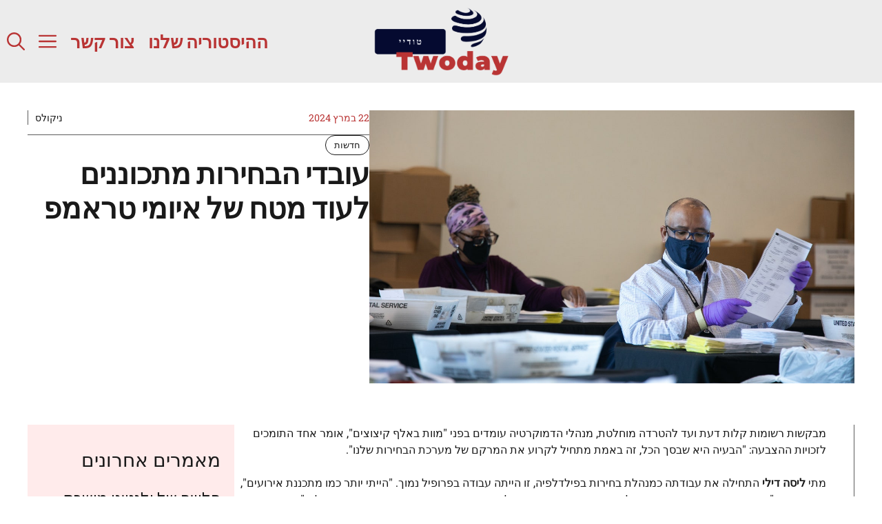

--- FILE ---
content_type: text/html; charset=UTF-8
request_url: https://www.twoday.co.il/%D7%A2%D7%95%D7%91%D7%93%D7%99-%D7%94%D7%91%D7%97%D7%99%D7%A8%D7%95%D7%AA-%D7%9E%D7%AA%D7%9B%D7%95%D7%A0%D7%A0%D7%99%D7%9D-%D7%9C%D7%A2%D7%95%D7%93-%D7%9E%D7%98%D7%97-%D7%A9%D7%9C-%D7%90%D7%99%D7%95/3565/
body_size: 20309
content:
<!DOCTYPE html>
<html dir="rtl" lang="he-IL">
<head>
	<meta charset="UTF-8">
	<meta name='robots' content='index, follow, max-image-preview:large, max-snippet:-1, max-video-preview:-1' />
<meta name="viewport" content="width=device-width, initial-scale=1">
	<!-- This site is optimized with the Yoast SEO plugin v23.1 - https://yoast.com/wordpress/plugins/seo/ -->
	<title>עובדי הבחירות מתכוננים לעוד מטח של איומי טראמפ - Twoday טודיי</title>
	<link rel="canonical" href="https://www.twoday.co.il/עובדי-הבחירות-מתכוננים-לעוד-מטח-של-איו/3565/" />
	<meta property="og:locale" content="he_IL" />
	<meta property="og:type" content="article" />
	<meta property="og:title" content="עובדי הבחירות מתכוננים לעוד מטח של איומי טראמפ - Twoday טודיי" />
	<meta property="og:description" content="מבקשות רשומות קלות דעת ועד להטרדה מוחלטת, מנהלי הדמוקרטיה עומדים בפני &quot;מוות באלף קיצוצים&quot;, אומר אחד התומכים לזכויות ההצבעה: &quot;הבעיה היא שבסך הכל, זה באמת" />
	<meta property="og:url" content="https://www.twoday.co.il/עובדי-הבחירות-מתכוננים-לעוד-מטח-של-איו/3565/" />
	<meta property="og:site_name" content="Twoday טודיי" />
	<meta property="article:published_time" content="2024-03-22T11:03:18+00:00" />
	<meta property="article:modified_time" content="2024-03-22T11:03:19+00:00" />
	<meta property="og:image" content="https://www.twoday.co.il/wp-content/uploads/2024/03/עובדי-הבחירות-מתכוננים-לעוד-מטח-של-איומי-טראמפ.jpeg" />
	<meta property="og:image:width" content="1280" />
	<meta property="og:image:height" content="720" />
	<meta property="og:image:type" content="image/jpeg" />
	<meta name="author" content="ניקולס" />
	<meta name="twitter:card" content="summary_large_image" />
	<meta name="twitter:label1" content="נכתב על יד" />
	<meta name="twitter:data1" content="ניקולס" />
	<script type="application/ld+json" class="yoast-schema-graph">{"@context":"https://schema.org","@graph":[{"@type":"Article","@id":"https://www.twoday.co.il/%d7%a2%d7%95%d7%91%d7%93%d7%99-%d7%94%d7%91%d7%97%d7%99%d7%a8%d7%95%d7%aa-%d7%9e%d7%aa%d7%9b%d7%95%d7%a0%d7%a0%d7%99%d7%9d-%d7%9c%d7%a2%d7%95%d7%93-%d7%9e%d7%98%d7%97-%d7%a9%d7%9c-%d7%90%d7%99%d7%95/3565/#article","isPartOf":{"@id":"https://www.twoday.co.il/%d7%a2%d7%95%d7%91%d7%93%d7%99-%d7%94%d7%91%d7%97%d7%99%d7%a8%d7%95%d7%aa-%d7%9e%d7%aa%d7%9b%d7%95%d7%a0%d7%a0%d7%99%d7%9d-%d7%9c%d7%a2%d7%95%d7%93-%d7%9e%d7%98%d7%97-%d7%a9%d7%9c-%d7%90%d7%99%d7%95/3565/"},"author":{"name":"ניקולס","@id":"https://www.twoday.co.il/#/schema/person/ec6a65df18fa5f96b02c85fb58fb4caa"},"headline":"עובדי הבחירות מתכוננים לעוד מטח של איומי טראמפ","datePublished":"2024-03-22T11:03:18+00:00","dateModified":"2024-03-22T11:03:19+00:00","mainEntityOfPage":{"@id":"https://www.twoday.co.il/%d7%a2%d7%95%d7%91%d7%93%d7%99-%d7%94%d7%91%d7%97%d7%99%d7%a8%d7%95%d7%aa-%d7%9e%d7%aa%d7%9b%d7%95%d7%a0%d7%a0%d7%99%d7%9d-%d7%9c%d7%a2%d7%95%d7%93-%d7%9e%d7%98%d7%97-%d7%a9%d7%9c-%d7%90%d7%99%d7%95/3565/"},"wordCount":11,"publisher":{"@id":"https://www.twoday.co.il/#organization"},"image":{"@id":"https://www.twoday.co.il/%d7%a2%d7%95%d7%91%d7%93%d7%99-%d7%94%d7%91%d7%97%d7%99%d7%a8%d7%95%d7%aa-%d7%9e%d7%aa%d7%9b%d7%95%d7%a0%d7%a0%d7%99%d7%9d-%d7%9c%d7%a2%d7%95%d7%93-%d7%9e%d7%98%d7%97-%d7%a9%d7%9c-%d7%90%d7%99%d7%95/3565/#primaryimage"},"thumbnailUrl":"https://www.twoday.co.il/wp-content/uploads/2024/03/עובדי-הבחירות-מתכוננים-לעוד-מטח-של-איומי-טראמפ.jpeg","keywords":["איומי","הבחירות","טראמפ","לעוד","מטח","מתכוננים","עובדי","של"],"articleSection":["חדשות"],"inLanguage":"he-IL"},{"@type":"WebPage","@id":"https://www.twoday.co.il/%d7%a2%d7%95%d7%91%d7%93%d7%99-%d7%94%d7%91%d7%97%d7%99%d7%a8%d7%95%d7%aa-%d7%9e%d7%aa%d7%9b%d7%95%d7%a0%d7%a0%d7%99%d7%9d-%d7%9c%d7%a2%d7%95%d7%93-%d7%9e%d7%98%d7%97-%d7%a9%d7%9c-%d7%90%d7%99%d7%95/3565/","url":"https://www.twoday.co.il/%d7%a2%d7%95%d7%91%d7%93%d7%99-%d7%94%d7%91%d7%97%d7%99%d7%a8%d7%95%d7%aa-%d7%9e%d7%aa%d7%9b%d7%95%d7%a0%d7%a0%d7%99%d7%9d-%d7%9c%d7%a2%d7%95%d7%93-%d7%9e%d7%98%d7%97-%d7%a9%d7%9c-%d7%90%d7%99%d7%95/3565/","name":"עובדי הבחירות מתכוננים לעוד מטח של איומי טראמפ - Twoday טודיי","isPartOf":{"@id":"https://www.twoday.co.il/#website"},"primaryImageOfPage":{"@id":"https://www.twoday.co.il/%d7%a2%d7%95%d7%91%d7%93%d7%99-%d7%94%d7%91%d7%97%d7%99%d7%a8%d7%95%d7%aa-%d7%9e%d7%aa%d7%9b%d7%95%d7%a0%d7%a0%d7%99%d7%9d-%d7%9c%d7%a2%d7%95%d7%93-%d7%9e%d7%98%d7%97-%d7%a9%d7%9c-%d7%90%d7%99%d7%95/3565/#primaryimage"},"image":{"@id":"https://www.twoday.co.il/%d7%a2%d7%95%d7%91%d7%93%d7%99-%d7%94%d7%91%d7%97%d7%99%d7%a8%d7%95%d7%aa-%d7%9e%d7%aa%d7%9b%d7%95%d7%a0%d7%a0%d7%99%d7%9d-%d7%9c%d7%a2%d7%95%d7%93-%d7%9e%d7%98%d7%97-%d7%a9%d7%9c-%d7%90%d7%99%d7%95/3565/#primaryimage"},"thumbnailUrl":"https://www.twoday.co.il/wp-content/uploads/2024/03/עובדי-הבחירות-מתכוננים-לעוד-מטח-של-איומי-טראמפ.jpeg","datePublished":"2024-03-22T11:03:18+00:00","dateModified":"2024-03-22T11:03:19+00:00","breadcrumb":{"@id":"https://www.twoday.co.il/%d7%a2%d7%95%d7%91%d7%93%d7%99-%d7%94%d7%91%d7%97%d7%99%d7%a8%d7%95%d7%aa-%d7%9e%d7%aa%d7%9b%d7%95%d7%a0%d7%a0%d7%99%d7%9d-%d7%9c%d7%a2%d7%95%d7%93-%d7%9e%d7%98%d7%97-%d7%a9%d7%9c-%d7%90%d7%99%d7%95/3565/#breadcrumb"},"inLanguage":"he-IL","potentialAction":[{"@type":"ReadAction","target":["https://www.twoday.co.il/%d7%a2%d7%95%d7%91%d7%93%d7%99-%d7%94%d7%91%d7%97%d7%99%d7%a8%d7%95%d7%aa-%d7%9e%d7%aa%d7%9b%d7%95%d7%a0%d7%a0%d7%99%d7%9d-%d7%9c%d7%a2%d7%95%d7%93-%d7%9e%d7%98%d7%97-%d7%a9%d7%9c-%d7%90%d7%99%d7%95/3565/"]}]},{"@type":"ImageObject","inLanguage":"he-IL","@id":"https://www.twoday.co.il/%d7%a2%d7%95%d7%91%d7%93%d7%99-%d7%94%d7%91%d7%97%d7%99%d7%a8%d7%95%d7%aa-%d7%9e%d7%aa%d7%9b%d7%95%d7%a0%d7%a0%d7%99%d7%9d-%d7%9c%d7%a2%d7%95%d7%93-%d7%9e%d7%98%d7%97-%d7%a9%d7%9c-%d7%90%d7%99%d7%95/3565/#primaryimage","url":"https://www.twoday.co.il/wp-content/uploads/2024/03/עובדי-הבחירות-מתכוננים-לעוד-מטח-של-איומי-טראמפ.jpeg","contentUrl":"https://www.twoday.co.il/wp-content/uploads/2024/03/עובדי-הבחירות-מתכוננים-לעוד-מטח-של-איומי-טראמפ.jpeg","width":1280,"height":720,"caption":"עובדי הבחירות מתכוננים לעוד מטח של איומי טראמפ"},{"@type":"BreadcrumbList","@id":"https://www.twoday.co.il/%d7%a2%d7%95%d7%91%d7%93%d7%99-%d7%94%d7%91%d7%97%d7%99%d7%a8%d7%95%d7%aa-%d7%9e%d7%aa%d7%9b%d7%95%d7%a0%d7%a0%d7%99%d7%9d-%d7%9c%d7%a2%d7%95%d7%93-%d7%9e%d7%98%d7%97-%d7%a9%d7%9c-%d7%90%d7%99%d7%95/3565/#breadcrumb","itemListElement":[{"@type":"ListItem","position":1,"name":"Home","item":"https://www.twoday.co.il/"},{"@type":"ListItem","position":2,"name":"עובדי הבחירות מתכוננים לעוד מטח של איומי טראמפ"}]},{"@type":"WebSite","@id":"https://www.twoday.co.il/#website","url":"https://www.twoday.co.il/","name":"Twoday טודיי","description":"היום בכותרות, מחר בהיסטוריה","publisher":{"@id":"https://www.twoday.co.il/#organization"},"potentialAction":[{"@type":"SearchAction","target":{"@type":"EntryPoint","urlTemplate":"https://www.twoday.co.il/?s={search_term_string}"},"query-input":"required name=search_term_string"}],"inLanguage":"he-IL"},{"@type":"Organization","@id":"https://www.twoday.co.il/#organization","name":"Twoday טודיי","url":"https://www.twoday.co.il/","logo":{"@type":"ImageObject","inLanguage":"he-IL","@id":"https://www.twoday.co.il/#/schema/logo/image/","url":"https://www.twoday.co.il/wp-content/uploads/2024/03/cropped-Logo-icon-Twoday-2.png","contentUrl":"https://www.twoday.co.il/wp-content/uploads/2024/03/cropped-Logo-icon-Twoday-2.png","width":512,"height":512,"caption":"Twoday טודיי"},"image":{"@id":"https://www.twoday.co.il/#/schema/logo/image/"}},{"@type":"Person","@id":"https://www.twoday.co.il/#/schema/person/ec6a65df18fa5f96b02c85fb58fb4caa","name":"ניקולס","image":{"@type":"ImageObject","inLanguage":"he-IL","@id":"https://www.twoday.co.il/#/schema/person/image/","url":"https://www.twoday.co.il/wp-content/uploads/2024/03/Jacob.png","contentUrl":"https://www.twoday.co.il/wp-content/uploads/2024/03/Jacob.png","caption":"ניקולס"},"description":"ניקולס, עיתונאי ותיק ומוערך ב-Twoday, מתמחה בזכויות אדם ומדיניות בינלאומית. בעל תואר שני מהאוניברסיטה העברית, הניסיון הרב שלו כולל דיווחים משטחים קרביים ואזורי משבר. ניקולס מאמין בכוחה של העיתונות להאיר זוויות חדשות על סיפורים מורכבים, ובחשיבותה ביצירת שינוי חברתי חיובי.","sameAs":["https://www.twoday.co.il/"]}]}</script>
	<!-- / Yoast SEO plugin. -->


<link rel='dns-prefetch' href='//www.twoday.co.il' />


<link rel="alternate" type="application/rss+xml" title="Twoday טודיי &laquo; פיד‏" href="https://www.twoday.co.il/feed/" />
<link rel="alternate" type="application/rss+xml" title="Twoday טודיי &laquo; פיד תגובות‏" href="https://www.twoday.co.il/comments/feed/" />
<script>
window._wpemojiSettings = {"baseUrl":"https:\/\/s.w.org\/images\/core\/emoji\/15.0.3\/72x72\/","ext":".png","svgUrl":"https:\/\/s.w.org\/images\/core\/emoji\/15.0.3\/svg\/","svgExt":".svg","source":{"concatemoji":"https:\/\/www.twoday.co.il\/wp-includes\/js\/wp-emoji-release.min.js?ver=6.6.4"}};
/*! This file is auto-generated */
!function(i,n){var o,s,e;function c(e){try{var t={supportTests:e,timestamp:(new Date).valueOf()};sessionStorage.setItem(o,JSON.stringify(t))}catch(e){}}function p(e,t,n){e.clearRect(0,0,e.canvas.width,e.canvas.height),e.fillText(t,0,0);var t=new Uint32Array(e.getImageData(0,0,e.canvas.width,e.canvas.height).data),r=(e.clearRect(0,0,e.canvas.width,e.canvas.height),e.fillText(n,0,0),new Uint32Array(e.getImageData(0,0,e.canvas.width,e.canvas.height).data));return t.every(function(e,t){return e===r[t]})}function u(e,t,n){switch(t){case"flag":return n(e,"\ud83c\udff3\ufe0f\u200d\u26a7\ufe0f","\ud83c\udff3\ufe0f\u200b\u26a7\ufe0f")?!1:!n(e,"\ud83c\uddfa\ud83c\uddf3","\ud83c\uddfa\u200b\ud83c\uddf3")&&!n(e,"\ud83c\udff4\udb40\udc67\udb40\udc62\udb40\udc65\udb40\udc6e\udb40\udc67\udb40\udc7f","\ud83c\udff4\u200b\udb40\udc67\u200b\udb40\udc62\u200b\udb40\udc65\u200b\udb40\udc6e\u200b\udb40\udc67\u200b\udb40\udc7f");case"emoji":return!n(e,"\ud83d\udc26\u200d\u2b1b","\ud83d\udc26\u200b\u2b1b")}return!1}function f(e,t,n){var r="undefined"!=typeof WorkerGlobalScope&&self instanceof WorkerGlobalScope?new OffscreenCanvas(300,150):i.createElement("canvas"),a=r.getContext("2d",{willReadFrequently:!0}),o=(a.textBaseline="top",a.font="600 32px Arial",{});return e.forEach(function(e){o[e]=t(a,e,n)}),o}function t(e){var t=i.createElement("script");t.src=e,t.defer=!0,i.head.appendChild(t)}"undefined"!=typeof Promise&&(o="wpEmojiSettingsSupports",s=["flag","emoji"],n.supports={everything:!0,everythingExceptFlag:!0},e=new Promise(function(e){i.addEventListener("DOMContentLoaded",e,{once:!0})}),new Promise(function(t){var n=function(){try{var e=JSON.parse(sessionStorage.getItem(o));if("object"==typeof e&&"number"==typeof e.timestamp&&(new Date).valueOf()<e.timestamp+604800&&"object"==typeof e.supportTests)return e.supportTests}catch(e){}return null}();if(!n){if("undefined"!=typeof Worker&&"undefined"!=typeof OffscreenCanvas&&"undefined"!=typeof URL&&URL.createObjectURL&&"undefined"!=typeof Blob)try{var e="postMessage("+f.toString()+"("+[JSON.stringify(s),u.toString(),p.toString()].join(",")+"));",r=new Blob([e],{type:"text/javascript"}),a=new Worker(URL.createObjectURL(r),{name:"wpTestEmojiSupports"});return void(a.onmessage=function(e){c(n=e.data),a.terminate(),t(n)})}catch(e){}c(n=f(s,u,p))}t(n)}).then(function(e){for(var t in e)n.supports[t]=e[t],n.supports.everything=n.supports.everything&&n.supports[t],"flag"!==t&&(n.supports.everythingExceptFlag=n.supports.everythingExceptFlag&&n.supports[t]);n.supports.everythingExceptFlag=n.supports.everythingExceptFlag&&!n.supports.flag,n.DOMReady=!1,n.readyCallback=function(){n.DOMReady=!0}}).then(function(){return e}).then(function(){var e;n.supports.everything||(n.readyCallback(),(e=n.source||{}).concatemoji?t(e.concatemoji):e.wpemoji&&e.twemoji&&(t(e.twemoji),t(e.wpemoji)))}))}((window,document),window._wpemojiSettings);
</script>
<style id='wp-emoji-styles-inline-css'>

	img.wp-smiley, img.emoji {
		display: inline !important;
		border: none !important;
		box-shadow: none !important;
		height: 1em !important;
		width: 1em !important;
		margin: 0 0.07em !important;
		vertical-align: -0.1em !important;
		background: none !important;
		padding: 0 !important;
	}
</style>
<link rel='stylesheet' id='wp-block-library-rtl-css' href='https://www.twoday.co.il/wp-includes/css/dist/block-library/style-rtl.min.css?ver=6.6.4' media='all' />
<style id='classic-theme-styles-inline-css'>
/*! This file is auto-generated */
.wp-block-button__link{color:#fff;background-color:#32373c;border-radius:9999px;box-shadow:none;text-decoration:none;padding:calc(.667em + 2px) calc(1.333em + 2px);font-size:1.125em}.wp-block-file__button{background:#32373c;color:#fff;text-decoration:none}
</style>
<style id='global-styles-inline-css'>
:root{--wp--preset--aspect-ratio--square: 1;--wp--preset--aspect-ratio--4-3: 4/3;--wp--preset--aspect-ratio--3-4: 3/4;--wp--preset--aspect-ratio--3-2: 3/2;--wp--preset--aspect-ratio--2-3: 2/3;--wp--preset--aspect-ratio--16-9: 16/9;--wp--preset--aspect-ratio--9-16: 9/16;--wp--preset--color--black: #000000;--wp--preset--color--cyan-bluish-gray: #abb8c3;--wp--preset--color--white: #ffffff;--wp--preset--color--pale-pink: #f78da7;--wp--preset--color--vivid-red: #cf2e2e;--wp--preset--color--luminous-vivid-orange: #ff6900;--wp--preset--color--luminous-vivid-amber: #fcb900;--wp--preset--color--light-green-cyan: #7bdcb5;--wp--preset--color--vivid-green-cyan: #00d084;--wp--preset--color--pale-cyan-blue: #8ed1fc;--wp--preset--color--vivid-cyan-blue: #0693e3;--wp--preset--color--vivid-purple: #9b51e0;--wp--preset--color--contrast: var(--contrast);--wp--preset--color--contrast-2: var(--contrast-2);--wp--preset--color--base: var(--base);--wp--preset--color--accent: var(--accent);--wp--preset--color--accent-2: var(--accent-2);--wp--preset--color--global-color-6: var(--global-color-6);--wp--preset--color--global-color-7: var(--global-color-7);--wp--preset--gradient--vivid-cyan-blue-to-vivid-purple: linear-gradient(135deg,rgba(6,147,227,1) 0%,rgb(155,81,224) 100%);--wp--preset--gradient--light-green-cyan-to-vivid-green-cyan: linear-gradient(135deg,rgb(122,220,180) 0%,rgb(0,208,130) 100%);--wp--preset--gradient--luminous-vivid-amber-to-luminous-vivid-orange: linear-gradient(135deg,rgba(252,185,0,1) 0%,rgba(255,105,0,1) 100%);--wp--preset--gradient--luminous-vivid-orange-to-vivid-red: linear-gradient(135deg,rgba(255,105,0,1) 0%,rgb(207,46,46) 100%);--wp--preset--gradient--very-light-gray-to-cyan-bluish-gray: linear-gradient(135deg,rgb(238,238,238) 0%,rgb(169,184,195) 100%);--wp--preset--gradient--cool-to-warm-spectrum: linear-gradient(135deg,rgb(74,234,220) 0%,rgb(151,120,209) 20%,rgb(207,42,186) 40%,rgb(238,44,130) 60%,rgb(251,105,98) 80%,rgb(254,248,76) 100%);--wp--preset--gradient--blush-light-purple: linear-gradient(135deg,rgb(255,206,236) 0%,rgb(152,150,240) 100%);--wp--preset--gradient--blush-bordeaux: linear-gradient(135deg,rgb(254,205,165) 0%,rgb(254,45,45) 50%,rgb(107,0,62) 100%);--wp--preset--gradient--luminous-dusk: linear-gradient(135deg,rgb(255,203,112) 0%,rgb(199,81,192) 50%,rgb(65,88,208) 100%);--wp--preset--gradient--pale-ocean: linear-gradient(135deg,rgb(255,245,203) 0%,rgb(182,227,212) 50%,rgb(51,167,181) 100%);--wp--preset--gradient--electric-grass: linear-gradient(135deg,rgb(202,248,128) 0%,rgb(113,206,126) 100%);--wp--preset--gradient--midnight: linear-gradient(135deg,rgb(2,3,129) 0%,rgb(40,116,252) 100%);--wp--preset--font-size--small: 13px;--wp--preset--font-size--medium: 20px;--wp--preset--font-size--large: 36px;--wp--preset--font-size--x-large: 42px;--wp--preset--spacing--20: 0.44rem;--wp--preset--spacing--30: 0.67rem;--wp--preset--spacing--40: 1rem;--wp--preset--spacing--50: 1.5rem;--wp--preset--spacing--60: 2.25rem;--wp--preset--spacing--70: 3.38rem;--wp--preset--spacing--80: 5.06rem;--wp--preset--shadow--natural: 6px 6px 9px rgba(0, 0, 0, 0.2);--wp--preset--shadow--deep: 12px 12px 50px rgba(0, 0, 0, 0.4);--wp--preset--shadow--sharp: 6px 6px 0px rgba(0, 0, 0, 0.2);--wp--preset--shadow--outlined: 6px 6px 0px -3px rgba(255, 255, 255, 1), 6px 6px rgba(0, 0, 0, 1);--wp--preset--shadow--crisp: 6px 6px 0px rgba(0, 0, 0, 1);}:where(.is-layout-flex){gap: 0.5em;}:where(.is-layout-grid){gap: 0.5em;}body .is-layout-flex{display: flex;}.is-layout-flex{flex-wrap: wrap;align-items: center;}.is-layout-flex > :is(*, div){margin: 0;}body .is-layout-grid{display: grid;}.is-layout-grid > :is(*, div){margin: 0;}:where(.wp-block-columns.is-layout-flex){gap: 2em;}:where(.wp-block-columns.is-layout-grid){gap: 2em;}:where(.wp-block-post-template.is-layout-flex){gap: 1.25em;}:where(.wp-block-post-template.is-layout-grid){gap: 1.25em;}.has-black-color{color: var(--wp--preset--color--black) !important;}.has-cyan-bluish-gray-color{color: var(--wp--preset--color--cyan-bluish-gray) !important;}.has-white-color{color: var(--wp--preset--color--white) !important;}.has-pale-pink-color{color: var(--wp--preset--color--pale-pink) !important;}.has-vivid-red-color{color: var(--wp--preset--color--vivid-red) !important;}.has-luminous-vivid-orange-color{color: var(--wp--preset--color--luminous-vivid-orange) !important;}.has-luminous-vivid-amber-color{color: var(--wp--preset--color--luminous-vivid-amber) !important;}.has-light-green-cyan-color{color: var(--wp--preset--color--light-green-cyan) !important;}.has-vivid-green-cyan-color{color: var(--wp--preset--color--vivid-green-cyan) !important;}.has-pale-cyan-blue-color{color: var(--wp--preset--color--pale-cyan-blue) !important;}.has-vivid-cyan-blue-color{color: var(--wp--preset--color--vivid-cyan-blue) !important;}.has-vivid-purple-color{color: var(--wp--preset--color--vivid-purple) !important;}.has-black-background-color{background-color: var(--wp--preset--color--black) !important;}.has-cyan-bluish-gray-background-color{background-color: var(--wp--preset--color--cyan-bluish-gray) !important;}.has-white-background-color{background-color: var(--wp--preset--color--white) !important;}.has-pale-pink-background-color{background-color: var(--wp--preset--color--pale-pink) !important;}.has-vivid-red-background-color{background-color: var(--wp--preset--color--vivid-red) !important;}.has-luminous-vivid-orange-background-color{background-color: var(--wp--preset--color--luminous-vivid-orange) !important;}.has-luminous-vivid-amber-background-color{background-color: var(--wp--preset--color--luminous-vivid-amber) !important;}.has-light-green-cyan-background-color{background-color: var(--wp--preset--color--light-green-cyan) !important;}.has-vivid-green-cyan-background-color{background-color: var(--wp--preset--color--vivid-green-cyan) !important;}.has-pale-cyan-blue-background-color{background-color: var(--wp--preset--color--pale-cyan-blue) !important;}.has-vivid-cyan-blue-background-color{background-color: var(--wp--preset--color--vivid-cyan-blue) !important;}.has-vivid-purple-background-color{background-color: var(--wp--preset--color--vivid-purple) !important;}.has-black-border-color{border-color: var(--wp--preset--color--black) !important;}.has-cyan-bluish-gray-border-color{border-color: var(--wp--preset--color--cyan-bluish-gray) !important;}.has-white-border-color{border-color: var(--wp--preset--color--white) !important;}.has-pale-pink-border-color{border-color: var(--wp--preset--color--pale-pink) !important;}.has-vivid-red-border-color{border-color: var(--wp--preset--color--vivid-red) !important;}.has-luminous-vivid-orange-border-color{border-color: var(--wp--preset--color--luminous-vivid-orange) !important;}.has-luminous-vivid-amber-border-color{border-color: var(--wp--preset--color--luminous-vivid-amber) !important;}.has-light-green-cyan-border-color{border-color: var(--wp--preset--color--light-green-cyan) !important;}.has-vivid-green-cyan-border-color{border-color: var(--wp--preset--color--vivid-green-cyan) !important;}.has-pale-cyan-blue-border-color{border-color: var(--wp--preset--color--pale-cyan-blue) !important;}.has-vivid-cyan-blue-border-color{border-color: var(--wp--preset--color--vivid-cyan-blue) !important;}.has-vivid-purple-border-color{border-color: var(--wp--preset--color--vivid-purple) !important;}.has-vivid-cyan-blue-to-vivid-purple-gradient-background{background: var(--wp--preset--gradient--vivid-cyan-blue-to-vivid-purple) !important;}.has-light-green-cyan-to-vivid-green-cyan-gradient-background{background: var(--wp--preset--gradient--light-green-cyan-to-vivid-green-cyan) !important;}.has-luminous-vivid-amber-to-luminous-vivid-orange-gradient-background{background: var(--wp--preset--gradient--luminous-vivid-amber-to-luminous-vivid-orange) !important;}.has-luminous-vivid-orange-to-vivid-red-gradient-background{background: var(--wp--preset--gradient--luminous-vivid-orange-to-vivid-red) !important;}.has-very-light-gray-to-cyan-bluish-gray-gradient-background{background: var(--wp--preset--gradient--very-light-gray-to-cyan-bluish-gray) !important;}.has-cool-to-warm-spectrum-gradient-background{background: var(--wp--preset--gradient--cool-to-warm-spectrum) !important;}.has-blush-light-purple-gradient-background{background: var(--wp--preset--gradient--blush-light-purple) !important;}.has-blush-bordeaux-gradient-background{background: var(--wp--preset--gradient--blush-bordeaux) !important;}.has-luminous-dusk-gradient-background{background: var(--wp--preset--gradient--luminous-dusk) !important;}.has-pale-ocean-gradient-background{background: var(--wp--preset--gradient--pale-ocean) !important;}.has-electric-grass-gradient-background{background: var(--wp--preset--gradient--electric-grass) !important;}.has-midnight-gradient-background{background: var(--wp--preset--gradient--midnight) !important;}.has-small-font-size{font-size: var(--wp--preset--font-size--small) !important;}.has-medium-font-size{font-size: var(--wp--preset--font-size--medium) !important;}.has-large-font-size{font-size: var(--wp--preset--font-size--large) !important;}.has-x-large-font-size{font-size: var(--wp--preset--font-size--x-large) !important;}
:where(.wp-block-post-template.is-layout-flex){gap: 1.25em;}:where(.wp-block-post-template.is-layout-grid){gap: 1.25em;}
:where(.wp-block-columns.is-layout-flex){gap: 2em;}:where(.wp-block-columns.is-layout-grid){gap: 2em;}
:root :where(.wp-block-pullquote){font-size: 1.5em;line-height: 1.6;}
</style>
<link rel='stylesheet' id='contact-form-7-css' href='https://www.twoday.co.il/wp-content/plugins/contact-form-7/includes/css/styles.css?ver=5.9.8' media='all' />
<link rel='stylesheet' id='contact-form-7-rtl-css' href='https://www.twoday.co.il/wp-content/plugins/contact-form-7/includes/css/styles-rtl.css?ver=5.9.8' media='all' />
<link rel='stylesheet' id='wp_automatic_gallery_style-css' href='https://www.twoday.co.il/wp-content/plugins/wp-automatic/css/wp-automatic.css?ver=1.0.0' media='all' />
<link rel='stylesheet' id='wp-show-posts-css' href='https://www.twoday.co.il/wp-content/plugins/wp-show-posts/css/wp-show-posts-min.css?ver=1.1.6' media='all' />
<link rel='stylesheet' id='generate-style-css' href='https://www.twoday.co.il/wp-content/themes/generatepress/assets/css/main.min.css?ver=3.4.0' media='all' />
<style id='generate-style-inline-css'>
body{background-color:var(--base);color:var(--contrast);}a{color:var(--accent);}a:hover, a:focus, a:active{color:var(--contrast);}.grid-container{max-width:2600px;}.wp-block-group__inner-container{max-width:2600px;margin-left:auto;margin-right:auto;}:root{--contrast:#191919;--contrast-2:#5b5b5b;--base:#ffffff;--accent:#b93434;--accent-2:#ffebeb;--global-color-6:#050A30;--global-color-7:#ececec;}:root .has-contrast-color{color:var(--contrast);}:root .has-contrast-background-color{background-color:var(--contrast);}:root .has-contrast-2-color{color:var(--contrast-2);}:root .has-contrast-2-background-color{background-color:var(--contrast-2);}:root .has-base-color{color:var(--base);}:root .has-base-background-color{background-color:var(--base);}:root .has-accent-color{color:var(--accent);}:root .has-accent-background-color{background-color:var(--accent);}:root .has-accent-2-color{color:var(--accent-2);}:root .has-accent-2-background-color{background-color:var(--accent-2);}:root .has-global-color-6-color{color:var(--global-color-6);}:root .has-global-color-6-background-color{background-color:var(--global-color-6);}:root .has-global-color-7-color{color:var(--global-color-7);}:root .has-global-color-7-background-color{background-color:var(--global-color-7);}.gp-modal:not(.gp-modal--open):not(.gp-modal--transition){display:none;}.gp-modal--transition:not(.gp-modal--open){pointer-events:none;}.gp-modal-overlay:not(.gp-modal-overlay--open):not(.gp-modal--transition){display:none;}.gp-modal__overlay{display:none;position:fixed;top:0;left:0;right:0;bottom:0;background:rgba(0,0,0,0.2);display:flex;justify-content:center;align-items:center;z-index:10000;backdrop-filter:blur(3px);transition:opacity 500ms ease;opacity:0;}.gp-modal--open:not(.gp-modal--transition) .gp-modal__overlay{opacity:1;}.gp-modal__container{max-width:100%;max-height:100vh;transform:scale(0.9);transition:transform 500ms ease;padding:0 10px;}.gp-modal--open:not(.gp-modal--transition) .gp-modal__container{transform:scale(1);}.search-modal-fields{display:flex;}.gp-search-modal .gp-modal__overlay{align-items:flex-start;padding-top:25vh;background:var(--gp-search-modal-overlay-bg-color);}.search-modal-form{width:500px;max-width:100%;background-color:var(--gp-search-modal-bg-color);color:var(--gp-search-modal-text-color);}.search-modal-form .search-field, .search-modal-form .search-field:focus{width:100%;height:60px;background-color:transparent;border:0;appearance:none;color:currentColor;}.search-modal-fields button, .search-modal-fields button:active, .search-modal-fields button:focus, .search-modal-fields button:hover{background-color:transparent;border:0;color:currentColor;width:60px;}h1{font-family:Barlow Semi Condensed, sans-serif;font-weight:600;font-size:42px;}@media (max-width:768px){h1{font-size:35px;}}h2{font-family:Barlow Semi Condensed, sans-serif;font-weight:600;font-size:35px;}@media (max-width:768px){h2{font-size:30px;}}h3{font-family:Barlow Semi Condensed, sans-serif;font-weight:600;font-size:29px;}@media (max-width:768px){h3{font-size:24px;}}h4{font-family:Barlow Semi Condensed, sans-serif;font-weight:600;font-size:24px;}@media (max-width:768px){h4{font-size:22px;}}h5{font-family:Barlow Semi Condensed, sans-serif;font-weight:600;font-size:20px;}@media (max-width:768px){h5{font-size:19px;}}h6{font-family:Barlow Semi Condensed, sans-serif;font-weight:600;font-size:18px;}@media (max-width:768px){h6{font-size:17px;}}body, button, input, select, textarea{font-family:Roboto Slab, serif;font-size:16px;}.main-title{font-family:Barlow Semi Condensed, sans-serif;text-transform:uppercase;font-size:70px;}@media (max-width: 1024px){.main-title{font-size:60px;}}.main-navigation a, .main-navigation .menu-toggle, .main-navigation .menu-bar-items{font-family:Barlow Semi Condensed, sans-serif;font-weight:700;font-size:26px;}button:not(.menu-toggle),html input[type="button"],input[type="reset"],input[type="submit"],.button,.wp-block-button .wp-block-button__link{font-family:inherit;text-transform:uppercase;}.top-bar{background-color:var(--contrast);color:var(--base);}.top-bar a{color:var(--base);}.top-bar a:hover{color:var(--accent);}.site-header{background-color:var(--accent);color:var(--base);}.site-header a{color:var(--base);}.site-header a:hover{color:var(--contrast);}.main-title a,.main-title a:hover{color:var(--base);}.site-description{color:var(--accent);}.main-navigation,.main-navigation ul ul{background-color:var(--global-color-7);}.main-navigation .main-nav ul li a, .main-navigation .menu-toggle, .main-navigation .menu-bar-items{color:var(--accent);}.main-navigation .main-nav ul li:not([class*="current-menu-"]):hover > a, .main-navigation .main-nav ul li:not([class*="current-menu-"]):focus > a, .main-navigation .main-nav ul li.sfHover:not([class*="current-menu-"]) > a, .main-navigation .menu-bar-item:hover > a, .main-navigation .menu-bar-item.sfHover > a{color:var(--contrast);}button.menu-toggle:hover,button.menu-toggle:focus{color:var(--accent);}.main-navigation .main-nav ul li[class*="current-menu-"] > a{color:var(--contrast);}.navigation-search input[type="search"],.navigation-search input[type="search"]:active, .navigation-search input[type="search"]:focus, .main-navigation .main-nav ul li.search-item.active > a, .main-navigation .menu-bar-items .search-item.active > a{color:var(--contrast);}.main-navigation ul ul{background-color:var(--base);}.separate-containers .inside-article, .separate-containers .comments-area, .separate-containers .page-header, .one-container .container, .separate-containers .paging-navigation, .inside-page-header{background-color:#ffffff;}.entry-title a{color:#222222;}.entry-title a:hover{color:#55555e;}.entry-meta{color:#595959;}.sidebar .widget{color:var(--contrast);background-color:#ffffff;}.sidebar .widget a{color:var(--accent);}.sidebar .widget a:hover{color:var(--contrast);}.sidebar .widget .widget-title{color:var(--contrast);}.footer-widgets{background-color:var(--base);}.footer-widgets .widget-title{color:var(--contrast);}.site-info{color:var(--contrast);background-color:var(--global-color-7);}.site-info a{color:var(--accent);}.site-info a:hover{color:var(--contrast);}.footer-bar .widget_nav_menu .current-menu-item a{color:var(--contrast);}input[type="text"],input[type="email"],input[type="url"],input[type="password"],input[type="search"],input[type="tel"],input[type="number"],textarea,select{color:var(--contrast);background-color:var(--base);border-color:var(--contrast-2);}input[type="text"]:focus,input[type="email"]:focus,input[type="url"]:focus,input[type="password"]:focus,input[type="search"]:focus,input[type="tel"]:focus,input[type="number"]:focus,textarea:focus,select:focus{color:var(--contrast);background-color:var(--base);border-color:var(--contrast);}button,html input[type="button"],input[type="reset"],input[type="submit"],a.button,a.wp-block-button__link:not(.has-background){color:var(--base);background-color:var(--accent);}button:hover,html input[type="button"]:hover,input[type="reset"]:hover,input[type="submit"]:hover,a.button:hover,button:focus,html input[type="button"]:focus,input[type="reset"]:focus,input[type="submit"]:focus,a.button:focus,a.wp-block-button__link:not(.has-background):active,a.wp-block-button__link:not(.has-background):focus,a.wp-block-button__link:not(.has-background):hover{color:var(--base);background-color:var(--contrast);}a.generate-back-to-top{background-color:rgba( 0,0,0,0.4 );color:#ffffff;}a.generate-back-to-top:hover,a.generate-back-to-top:focus{background-color:rgba( 0,0,0,0.6 );color:#ffffff;}:root{--gp-search-modal-bg-color:var(--base);--gp-search-modal-text-color:var(--contrast-2);--gp-search-modal-overlay-bg-color:rgba(26,26,26,0.8);}@media (max-width: 768px){.main-navigation .menu-bar-item:hover > a, .main-navigation .menu-bar-item.sfHover > a{background:none;color:var(--accent);}}.nav-below-header .main-navigation .inside-navigation.grid-container, .nav-above-header .main-navigation .inside-navigation.grid-container{padding:0px 30px 0px 30px;}.site-main .wp-block-group__inner-container{padding:40px;}.separate-containers .paging-navigation{padding-top:20px;padding-bottom:20px;}.entry-content .alignwide, body:not(.no-sidebar) .entry-content .alignfull{margin-left:-40px;width:calc(100% + 80px);max-width:calc(100% + 80px);}.sidebar .widget, .page-header, .widget-area .main-navigation, .site-main > *{margin-bottom:0px;}.separate-containers .site-main{margin:0px;}.both-right .inside-left-sidebar,.both-left .inside-left-sidebar{margin-right:0px;}.both-right .inside-right-sidebar,.both-left .inside-right-sidebar{margin-left:0px;}.separate-containers .featured-image{margin-top:0px;}.separate-containers .inside-right-sidebar, .separate-containers .inside-left-sidebar{margin-top:0px;margin-bottom:0px;}.main-navigation .main-nav ul li a,.menu-toggle,.main-navigation .menu-bar-item > a{padding-left:10px;padding-right:10px;line-height:120px;}.main-navigation .main-nav ul ul li a{padding:20px 10px 20px 10px;}.navigation-search input[type="search"]{height:120px;}.rtl .menu-item-has-children .dropdown-menu-toggle{padding-left:10px;}.menu-item-has-children .dropdown-menu-toggle{padding-right:10px;}.menu-item-has-children ul .dropdown-menu-toggle{padding-top:20px;padding-bottom:20px;margin-top:-20px;}.rtl .main-navigation .main-nav ul li.menu-item-has-children > a{padding-right:10px;}@media (max-width:768px){.separate-containers .inside-article, .separate-containers .comments-area, .separate-containers .page-header, .separate-containers .paging-navigation, .one-container .site-content, .inside-page-header{padding:40px 20px 40px 20px;}.site-main .wp-block-group__inner-container{padding:40px 20px 40px 20px;}.inside-top-bar{padding-right:30px;padding-left:30px;}.inside-header{padding-right:30px;padding-left:30px;}.widget-area .widget{padding-top:30px;padding-right:30px;padding-bottom:30px;padding-left:30px;}.footer-widgets-container{padding-top:30px;padding-right:30px;padding-bottom:30px;padding-left:30px;}.inside-site-info{padding-right:30px;padding-left:30px;}.entry-content .alignwide, body:not(.no-sidebar) .entry-content .alignfull{margin-left:-20px;width:calc(100% + 40px);max-width:calc(100% + 40px);}.one-container .site-main .paging-navigation{margin-bottom:0px;}}/* End cached CSS */.is-right-sidebar{width:20%;}.is-left-sidebar{width:20%;}.site-content .content-area{width:100%;}@media (max-width: 768px){.main-navigation .menu-toggle,.sidebar-nav-mobile:not(#sticky-placeholder){display:block;}.main-navigation ul,.gen-sidebar-nav,.main-navigation:not(.slideout-navigation):not(.toggled) .main-nav > ul,.has-inline-mobile-toggle #site-navigation .inside-navigation > *:not(.navigation-search):not(.main-nav){display:none;}.nav-align-right .inside-navigation,.nav-align-center .inside-navigation{justify-content:space-between;}.rtl .nav-align-right .inside-navigation,.rtl .nav-align-center .inside-navigation, .rtl .nav-align-left .inside-navigation{justify-content:space-between;}}
.dynamic-author-image-rounded{border-radius:100%;}.dynamic-featured-image, .dynamic-author-image{vertical-align:middle;}.one-container.blog .dynamic-content-template:not(:last-child), .one-container.archive .dynamic-content-template:not(:last-child){padding-bottom:0px;}.dynamic-entry-excerpt > p:last-child{margin-bottom:0px;}
.main-navigation .main-nav ul li a,.menu-toggle,.main-navigation .menu-bar-item > a{transition: line-height 300ms ease}.main-navigation.toggled .main-nav > ul{background-color: var(--global-color-7)}.sticky-enabled .gen-sidebar-nav.is_stuck .main-navigation {margin-bottom: 0px;}.sticky-enabled .gen-sidebar-nav.is_stuck {z-index: 500;}.sticky-enabled .main-navigation.is_stuck {box-shadow: 0 2px 2px -2px rgba(0, 0, 0, .2);}.navigation-stick:not(.gen-sidebar-nav) {left: 0;right: 0;width: 100% !important;}.nav-float-right .navigation-stick {width: 100% !important;left: 0;}.nav-float-right .navigation-stick .navigation-branding {margin-right: auto;}.main-navigation.has-sticky-branding:not(.grid-container) .inside-navigation:not(.grid-container) .navigation-branding{margin-left: 10px;}
.main-navigation.slideout-navigation .main-nav > ul > li > a{line-height:50px;}
</style>
<link rel='stylesheet' id='generate-rtl-css' href='https://www.twoday.co.il/wp-content/themes/generatepress/assets/css/main-rtl.min.css?ver=3.4.0' media='all' />
<style type="text/css">@font-face {font-family:Barlow Semi Condensed;font-style:normal;font-weight:100;src:url(/cf-fonts/s/barlow-semi-condensed/5.0.18/vietnamese/100/normal.woff2);unicode-range:U+0102-0103,U+0110-0111,U+0128-0129,U+0168-0169,U+01A0-01A1,U+01AF-01B0,U+0300-0301,U+0303-0304,U+0308-0309,U+0323,U+0329,U+1EA0-1EF9,U+20AB;font-display:auto;}@font-face {font-family:Barlow Semi Condensed;font-style:normal;font-weight:100;src:url(/cf-fonts/s/barlow-semi-condensed/5.0.18/latin/100/normal.woff2);unicode-range:U+0000-00FF,U+0131,U+0152-0153,U+02BB-02BC,U+02C6,U+02DA,U+02DC,U+0304,U+0308,U+0329,U+2000-206F,U+2074,U+20AC,U+2122,U+2191,U+2193,U+2212,U+2215,U+FEFF,U+FFFD;font-display:auto;}@font-face {font-family:Barlow Semi Condensed;font-style:normal;font-weight:100;src:url(/cf-fonts/s/barlow-semi-condensed/5.0.18/latin-ext/100/normal.woff2);unicode-range:U+0100-02AF,U+0304,U+0308,U+0329,U+1E00-1E9F,U+1EF2-1EFF,U+2020,U+20A0-20AB,U+20AD-20CF,U+2113,U+2C60-2C7F,U+A720-A7FF;font-display:auto;}@font-face {font-family:Barlow Semi Condensed;font-style:italic;font-weight:100;src:url(/cf-fonts/s/barlow-semi-condensed/5.0.18/latin-ext/100/italic.woff2);unicode-range:U+0100-02AF,U+0304,U+0308,U+0329,U+1E00-1E9F,U+1EF2-1EFF,U+2020,U+20A0-20AB,U+20AD-20CF,U+2113,U+2C60-2C7F,U+A720-A7FF;font-display:auto;}@font-face {font-family:Barlow Semi Condensed;font-style:italic;font-weight:100;src:url(/cf-fonts/s/barlow-semi-condensed/5.0.18/latin/100/italic.woff2);unicode-range:U+0000-00FF,U+0131,U+0152-0153,U+02BB-02BC,U+02C6,U+02DA,U+02DC,U+0304,U+0308,U+0329,U+2000-206F,U+2074,U+20AC,U+2122,U+2191,U+2193,U+2212,U+2215,U+FEFF,U+FFFD;font-display:auto;}@font-face {font-family:Barlow Semi Condensed;font-style:italic;font-weight:100;src:url(/cf-fonts/s/barlow-semi-condensed/5.0.18/vietnamese/100/italic.woff2);unicode-range:U+0102-0103,U+0110-0111,U+0128-0129,U+0168-0169,U+01A0-01A1,U+01AF-01B0,U+0300-0301,U+0303-0304,U+0308-0309,U+0323,U+0329,U+1EA0-1EF9,U+20AB;font-display:auto;}@font-face {font-family:Barlow Semi Condensed;font-style:normal;font-weight:200;src:url(/cf-fonts/s/barlow-semi-condensed/5.0.18/latin-ext/200/normal.woff2);unicode-range:U+0100-02AF,U+0304,U+0308,U+0329,U+1E00-1E9F,U+1EF2-1EFF,U+2020,U+20A0-20AB,U+20AD-20CF,U+2113,U+2C60-2C7F,U+A720-A7FF;font-display:auto;}@font-face {font-family:Barlow Semi Condensed;font-style:normal;font-weight:200;src:url(/cf-fonts/s/barlow-semi-condensed/5.0.18/latin/200/normal.woff2);unicode-range:U+0000-00FF,U+0131,U+0152-0153,U+02BB-02BC,U+02C6,U+02DA,U+02DC,U+0304,U+0308,U+0329,U+2000-206F,U+2074,U+20AC,U+2122,U+2191,U+2193,U+2212,U+2215,U+FEFF,U+FFFD;font-display:auto;}@font-face {font-family:Barlow Semi Condensed;font-style:normal;font-weight:200;src:url(/cf-fonts/s/barlow-semi-condensed/5.0.18/vietnamese/200/normal.woff2);unicode-range:U+0102-0103,U+0110-0111,U+0128-0129,U+0168-0169,U+01A0-01A1,U+01AF-01B0,U+0300-0301,U+0303-0304,U+0308-0309,U+0323,U+0329,U+1EA0-1EF9,U+20AB;font-display:auto;}@font-face {font-family:Barlow Semi Condensed;font-style:italic;font-weight:200;src:url(/cf-fonts/s/barlow-semi-condensed/5.0.18/latin-ext/200/italic.woff2);unicode-range:U+0100-02AF,U+0304,U+0308,U+0329,U+1E00-1E9F,U+1EF2-1EFF,U+2020,U+20A0-20AB,U+20AD-20CF,U+2113,U+2C60-2C7F,U+A720-A7FF;font-display:auto;}@font-face {font-family:Barlow Semi Condensed;font-style:italic;font-weight:200;src:url(/cf-fonts/s/barlow-semi-condensed/5.0.18/vietnamese/200/italic.woff2);unicode-range:U+0102-0103,U+0110-0111,U+0128-0129,U+0168-0169,U+01A0-01A1,U+01AF-01B0,U+0300-0301,U+0303-0304,U+0308-0309,U+0323,U+0329,U+1EA0-1EF9,U+20AB;font-display:auto;}@font-face {font-family:Barlow Semi Condensed;font-style:italic;font-weight:200;src:url(/cf-fonts/s/barlow-semi-condensed/5.0.18/latin/200/italic.woff2);unicode-range:U+0000-00FF,U+0131,U+0152-0153,U+02BB-02BC,U+02C6,U+02DA,U+02DC,U+0304,U+0308,U+0329,U+2000-206F,U+2074,U+20AC,U+2122,U+2191,U+2193,U+2212,U+2215,U+FEFF,U+FFFD;font-display:auto;}@font-face {font-family:Barlow Semi Condensed;font-style:normal;font-weight:300;src:url(/cf-fonts/s/barlow-semi-condensed/5.0.18/vietnamese/300/normal.woff2);unicode-range:U+0102-0103,U+0110-0111,U+0128-0129,U+0168-0169,U+01A0-01A1,U+01AF-01B0,U+0300-0301,U+0303-0304,U+0308-0309,U+0323,U+0329,U+1EA0-1EF9,U+20AB;font-display:auto;}@font-face {font-family:Barlow Semi Condensed;font-style:normal;font-weight:300;src:url(/cf-fonts/s/barlow-semi-condensed/5.0.18/latin-ext/300/normal.woff2);unicode-range:U+0100-02AF,U+0304,U+0308,U+0329,U+1E00-1E9F,U+1EF2-1EFF,U+2020,U+20A0-20AB,U+20AD-20CF,U+2113,U+2C60-2C7F,U+A720-A7FF;font-display:auto;}@font-face {font-family:Barlow Semi Condensed;font-style:normal;font-weight:300;src:url(/cf-fonts/s/barlow-semi-condensed/5.0.18/latin/300/normal.woff2);unicode-range:U+0000-00FF,U+0131,U+0152-0153,U+02BB-02BC,U+02C6,U+02DA,U+02DC,U+0304,U+0308,U+0329,U+2000-206F,U+2074,U+20AC,U+2122,U+2191,U+2193,U+2212,U+2215,U+FEFF,U+FFFD;font-display:auto;}@font-face {font-family:Barlow Semi Condensed;font-style:italic;font-weight:300;src:url(/cf-fonts/s/barlow-semi-condensed/5.0.18/vietnamese/300/italic.woff2);unicode-range:U+0102-0103,U+0110-0111,U+0128-0129,U+0168-0169,U+01A0-01A1,U+01AF-01B0,U+0300-0301,U+0303-0304,U+0308-0309,U+0323,U+0329,U+1EA0-1EF9,U+20AB;font-display:auto;}@font-face {font-family:Barlow Semi Condensed;font-style:italic;font-weight:300;src:url(/cf-fonts/s/barlow-semi-condensed/5.0.18/latin-ext/300/italic.woff2);unicode-range:U+0100-02AF,U+0304,U+0308,U+0329,U+1E00-1E9F,U+1EF2-1EFF,U+2020,U+20A0-20AB,U+20AD-20CF,U+2113,U+2C60-2C7F,U+A720-A7FF;font-display:auto;}@font-face {font-family:Barlow Semi Condensed;font-style:italic;font-weight:300;src:url(/cf-fonts/s/barlow-semi-condensed/5.0.18/latin/300/italic.woff2);unicode-range:U+0000-00FF,U+0131,U+0152-0153,U+02BB-02BC,U+02C6,U+02DA,U+02DC,U+0304,U+0308,U+0329,U+2000-206F,U+2074,U+20AC,U+2122,U+2191,U+2193,U+2212,U+2215,U+FEFF,U+FFFD;font-display:auto;}@font-face {font-family:Barlow Semi Condensed;font-style:normal;font-weight:400;src:url(/cf-fonts/s/barlow-semi-condensed/5.0.18/latin/400/normal.woff2);unicode-range:U+0000-00FF,U+0131,U+0152-0153,U+02BB-02BC,U+02C6,U+02DA,U+02DC,U+0304,U+0308,U+0329,U+2000-206F,U+2074,U+20AC,U+2122,U+2191,U+2193,U+2212,U+2215,U+FEFF,U+FFFD;font-display:auto;}@font-face {font-family:Barlow Semi Condensed;font-style:normal;font-weight:400;src:url(/cf-fonts/s/barlow-semi-condensed/5.0.18/latin-ext/400/normal.woff2);unicode-range:U+0100-02AF,U+0304,U+0308,U+0329,U+1E00-1E9F,U+1EF2-1EFF,U+2020,U+20A0-20AB,U+20AD-20CF,U+2113,U+2C60-2C7F,U+A720-A7FF;font-display:auto;}@font-face {font-family:Barlow Semi Condensed;font-style:normal;font-weight:400;src:url(/cf-fonts/s/barlow-semi-condensed/5.0.18/vietnamese/400/normal.woff2);unicode-range:U+0102-0103,U+0110-0111,U+0128-0129,U+0168-0169,U+01A0-01A1,U+01AF-01B0,U+0300-0301,U+0303-0304,U+0308-0309,U+0323,U+0329,U+1EA0-1EF9,U+20AB;font-display:auto;}@font-face {font-family:Barlow Semi Condensed;font-style:italic;font-weight:400;src:url(/cf-fonts/s/barlow-semi-condensed/5.0.18/latin/400/italic.woff2);unicode-range:U+0000-00FF,U+0131,U+0152-0153,U+02BB-02BC,U+02C6,U+02DA,U+02DC,U+0304,U+0308,U+0329,U+2000-206F,U+2074,U+20AC,U+2122,U+2191,U+2193,U+2212,U+2215,U+FEFF,U+FFFD;font-display:auto;}@font-face {font-family:Barlow Semi Condensed;font-style:italic;font-weight:400;src:url(/cf-fonts/s/barlow-semi-condensed/5.0.18/vietnamese/400/italic.woff2);unicode-range:U+0102-0103,U+0110-0111,U+0128-0129,U+0168-0169,U+01A0-01A1,U+01AF-01B0,U+0300-0301,U+0303-0304,U+0308-0309,U+0323,U+0329,U+1EA0-1EF9,U+20AB;font-display:auto;}@font-face {font-family:Barlow Semi Condensed;font-style:italic;font-weight:400;src:url(/cf-fonts/s/barlow-semi-condensed/5.0.18/latin-ext/400/italic.woff2);unicode-range:U+0100-02AF,U+0304,U+0308,U+0329,U+1E00-1E9F,U+1EF2-1EFF,U+2020,U+20A0-20AB,U+20AD-20CF,U+2113,U+2C60-2C7F,U+A720-A7FF;font-display:auto;}@font-face {font-family:Barlow Semi Condensed;font-style:normal;font-weight:500;src:url(/cf-fonts/s/barlow-semi-condensed/5.0.18/vietnamese/500/normal.woff2);unicode-range:U+0102-0103,U+0110-0111,U+0128-0129,U+0168-0169,U+01A0-01A1,U+01AF-01B0,U+0300-0301,U+0303-0304,U+0308-0309,U+0323,U+0329,U+1EA0-1EF9,U+20AB;font-display:auto;}@font-face {font-family:Barlow Semi Condensed;font-style:normal;font-weight:500;src:url(/cf-fonts/s/barlow-semi-condensed/5.0.18/latin-ext/500/normal.woff2);unicode-range:U+0100-02AF,U+0304,U+0308,U+0329,U+1E00-1E9F,U+1EF2-1EFF,U+2020,U+20A0-20AB,U+20AD-20CF,U+2113,U+2C60-2C7F,U+A720-A7FF;font-display:auto;}@font-face {font-family:Barlow Semi Condensed;font-style:normal;font-weight:500;src:url(/cf-fonts/s/barlow-semi-condensed/5.0.18/latin/500/normal.woff2);unicode-range:U+0000-00FF,U+0131,U+0152-0153,U+02BB-02BC,U+02C6,U+02DA,U+02DC,U+0304,U+0308,U+0329,U+2000-206F,U+2074,U+20AC,U+2122,U+2191,U+2193,U+2212,U+2215,U+FEFF,U+FFFD;font-display:auto;}@font-face {font-family:Barlow Semi Condensed;font-style:italic;font-weight:500;src:url(/cf-fonts/s/barlow-semi-condensed/5.0.18/latin-ext/500/italic.woff2);unicode-range:U+0100-02AF,U+0304,U+0308,U+0329,U+1E00-1E9F,U+1EF2-1EFF,U+2020,U+20A0-20AB,U+20AD-20CF,U+2113,U+2C60-2C7F,U+A720-A7FF;font-display:auto;}@font-face {font-family:Barlow Semi Condensed;font-style:italic;font-weight:500;src:url(/cf-fonts/s/barlow-semi-condensed/5.0.18/latin/500/italic.woff2);unicode-range:U+0000-00FF,U+0131,U+0152-0153,U+02BB-02BC,U+02C6,U+02DA,U+02DC,U+0304,U+0308,U+0329,U+2000-206F,U+2074,U+20AC,U+2122,U+2191,U+2193,U+2212,U+2215,U+FEFF,U+FFFD;font-display:auto;}@font-face {font-family:Barlow Semi Condensed;font-style:italic;font-weight:500;src:url(/cf-fonts/s/barlow-semi-condensed/5.0.18/vietnamese/500/italic.woff2);unicode-range:U+0102-0103,U+0110-0111,U+0128-0129,U+0168-0169,U+01A0-01A1,U+01AF-01B0,U+0300-0301,U+0303-0304,U+0308-0309,U+0323,U+0329,U+1EA0-1EF9,U+20AB;font-display:auto;}@font-face {font-family:Barlow Semi Condensed;font-style:normal;font-weight:600;src:url(/cf-fonts/s/barlow-semi-condensed/5.0.18/latin/600/normal.woff2);unicode-range:U+0000-00FF,U+0131,U+0152-0153,U+02BB-02BC,U+02C6,U+02DA,U+02DC,U+0304,U+0308,U+0329,U+2000-206F,U+2074,U+20AC,U+2122,U+2191,U+2193,U+2212,U+2215,U+FEFF,U+FFFD;font-display:auto;}@font-face {font-family:Barlow Semi Condensed;font-style:normal;font-weight:600;src:url(/cf-fonts/s/barlow-semi-condensed/5.0.18/latin-ext/600/normal.woff2);unicode-range:U+0100-02AF,U+0304,U+0308,U+0329,U+1E00-1E9F,U+1EF2-1EFF,U+2020,U+20A0-20AB,U+20AD-20CF,U+2113,U+2C60-2C7F,U+A720-A7FF;font-display:auto;}@font-face {font-family:Barlow Semi Condensed;font-style:normal;font-weight:600;src:url(/cf-fonts/s/barlow-semi-condensed/5.0.18/vietnamese/600/normal.woff2);unicode-range:U+0102-0103,U+0110-0111,U+0128-0129,U+0168-0169,U+01A0-01A1,U+01AF-01B0,U+0300-0301,U+0303-0304,U+0308-0309,U+0323,U+0329,U+1EA0-1EF9,U+20AB;font-display:auto;}@font-face {font-family:Barlow Semi Condensed;font-style:italic;font-weight:600;src:url(/cf-fonts/s/barlow-semi-condensed/5.0.18/vietnamese/600/italic.woff2);unicode-range:U+0102-0103,U+0110-0111,U+0128-0129,U+0168-0169,U+01A0-01A1,U+01AF-01B0,U+0300-0301,U+0303-0304,U+0308-0309,U+0323,U+0329,U+1EA0-1EF9,U+20AB;font-display:auto;}@font-face {font-family:Barlow Semi Condensed;font-style:italic;font-weight:600;src:url(/cf-fonts/s/barlow-semi-condensed/5.0.18/latin/600/italic.woff2);unicode-range:U+0000-00FF,U+0131,U+0152-0153,U+02BB-02BC,U+02C6,U+02DA,U+02DC,U+0304,U+0308,U+0329,U+2000-206F,U+2074,U+20AC,U+2122,U+2191,U+2193,U+2212,U+2215,U+FEFF,U+FFFD;font-display:auto;}@font-face {font-family:Barlow Semi Condensed;font-style:italic;font-weight:600;src:url(/cf-fonts/s/barlow-semi-condensed/5.0.18/latin-ext/600/italic.woff2);unicode-range:U+0100-02AF,U+0304,U+0308,U+0329,U+1E00-1E9F,U+1EF2-1EFF,U+2020,U+20A0-20AB,U+20AD-20CF,U+2113,U+2C60-2C7F,U+A720-A7FF;font-display:auto;}@font-face {font-family:Barlow Semi Condensed;font-style:normal;font-weight:700;src:url(/cf-fonts/s/barlow-semi-condensed/5.0.18/vietnamese/700/normal.woff2);unicode-range:U+0102-0103,U+0110-0111,U+0128-0129,U+0168-0169,U+01A0-01A1,U+01AF-01B0,U+0300-0301,U+0303-0304,U+0308-0309,U+0323,U+0329,U+1EA0-1EF9,U+20AB;font-display:auto;}@font-face {font-family:Barlow Semi Condensed;font-style:normal;font-weight:700;src:url(/cf-fonts/s/barlow-semi-condensed/5.0.18/latin/700/normal.woff2);unicode-range:U+0000-00FF,U+0131,U+0152-0153,U+02BB-02BC,U+02C6,U+02DA,U+02DC,U+0304,U+0308,U+0329,U+2000-206F,U+2074,U+20AC,U+2122,U+2191,U+2193,U+2212,U+2215,U+FEFF,U+FFFD;font-display:auto;}@font-face {font-family:Barlow Semi Condensed;font-style:normal;font-weight:700;src:url(/cf-fonts/s/barlow-semi-condensed/5.0.18/latin-ext/700/normal.woff2);unicode-range:U+0100-02AF,U+0304,U+0308,U+0329,U+1E00-1E9F,U+1EF2-1EFF,U+2020,U+20A0-20AB,U+20AD-20CF,U+2113,U+2C60-2C7F,U+A720-A7FF;font-display:auto;}@font-face {font-family:Barlow Semi Condensed;font-style:italic;font-weight:700;src:url(/cf-fonts/s/barlow-semi-condensed/5.0.18/latin-ext/700/italic.woff2);unicode-range:U+0100-02AF,U+0304,U+0308,U+0329,U+1E00-1E9F,U+1EF2-1EFF,U+2020,U+20A0-20AB,U+20AD-20CF,U+2113,U+2C60-2C7F,U+A720-A7FF;font-display:auto;}@font-face {font-family:Barlow Semi Condensed;font-style:italic;font-weight:700;src:url(/cf-fonts/s/barlow-semi-condensed/5.0.18/latin/700/italic.woff2);unicode-range:U+0000-00FF,U+0131,U+0152-0153,U+02BB-02BC,U+02C6,U+02DA,U+02DC,U+0304,U+0308,U+0329,U+2000-206F,U+2074,U+20AC,U+2122,U+2191,U+2193,U+2212,U+2215,U+FEFF,U+FFFD;font-display:auto;}@font-face {font-family:Barlow Semi Condensed;font-style:italic;font-weight:700;src:url(/cf-fonts/s/barlow-semi-condensed/5.0.18/vietnamese/700/italic.woff2);unicode-range:U+0102-0103,U+0110-0111,U+0128-0129,U+0168-0169,U+01A0-01A1,U+01AF-01B0,U+0300-0301,U+0303-0304,U+0308-0309,U+0323,U+0329,U+1EA0-1EF9,U+20AB;font-display:auto;}@font-face {font-family:Barlow Semi Condensed;font-style:normal;font-weight:800;src:url(/cf-fonts/s/barlow-semi-condensed/5.0.18/latin-ext/800/normal.woff2);unicode-range:U+0100-02AF,U+0304,U+0308,U+0329,U+1E00-1E9F,U+1EF2-1EFF,U+2020,U+20A0-20AB,U+20AD-20CF,U+2113,U+2C60-2C7F,U+A720-A7FF;font-display:auto;}@font-face {font-family:Barlow Semi Condensed;font-style:normal;font-weight:800;src:url(/cf-fonts/s/barlow-semi-condensed/5.0.18/vietnamese/800/normal.woff2);unicode-range:U+0102-0103,U+0110-0111,U+0128-0129,U+0168-0169,U+01A0-01A1,U+01AF-01B0,U+0300-0301,U+0303-0304,U+0308-0309,U+0323,U+0329,U+1EA0-1EF9,U+20AB;font-display:auto;}@font-face {font-family:Barlow Semi Condensed;font-style:normal;font-weight:800;src:url(/cf-fonts/s/barlow-semi-condensed/5.0.18/latin/800/normal.woff2);unicode-range:U+0000-00FF,U+0131,U+0152-0153,U+02BB-02BC,U+02C6,U+02DA,U+02DC,U+0304,U+0308,U+0329,U+2000-206F,U+2074,U+20AC,U+2122,U+2191,U+2193,U+2212,U+2215,U+FEFF,U+FFFD;font-display:auto;}@font-face {font-family:Barlow Semi Condensed;font-style:italic;font-weight:800;src:url(/cf-fonts/s/barlow-semi-condensed/5.0.18/latin-ext/800/italic.woff2);unicode-range:U+0100-02AF,U+0304,U+0308,U+0329,U+1E00-1E9F,U+1EF2-1EFF,U+2020,U+20A0-20AB,U+20AD-20CF,U+2113,U+2C60-2C7F,U+A720-A7FF;font-display:auto;}@font-face {font-family:Barlow Semi Condensed;font-style:italic;font-weight:800;src:url(/cf-fonts/s/barlow-semi-condensed/5.0.18/vietnamese/800/italic.woff2);unicode-range:U+0102-0103,U+0110-0111,U+0128-0129,U+0168-0169,U+01A0-01A1,U+01AF-01B0,U+0300-0301,U+0303-0304,U+0308-0309,U+0323,U+0329,U+1EA0-1EF9,U+20AB;font-display:auto;}@font-face {font-family:Barlow Semi Condensed;font-style:italic;font-weight:800;src:url(/cf-fonts/s/barlow-semi-condensed/5.0.18/latin/800/italic.woff2);unicode-range:U+0000-00FF,U+0131,U+0152-0153,U+02BB-02BC,U+02C6,U+02DA,U+02DC,U+0304,U+0308,U+0329,U+2000-206F,U+2074,U+20AC,U+2122,U+2191,U+2193,U+2212,U+2215,U+FEFF,U+FFFD;font-display:auto;}@font-face {font-family:Barlow Semi Condensed;font-style:normal;font-weight:900;src:url(/cf-fonts/s/barlow-semi-condensed/5.0.18/latin/900/normal.woff2);unicode-range:U+0000-00FF,U+0131,U+0152-0153,U+02BB-02BC,U+02C6,U+02DA,U+02DC,U+0304,U+0308,U+0329,U+2000-206F,U+2074,U+20AC,U+2122,U+2191,U+2193,U+2212,U+2215,U+FEFF,U+FFFD;font-display:auto;}@font-face {font-family:Barlow Semi Condensed;font-style:normal;font-weight:900;src:url(/cf-fonts/s/barlow-semi-condensed/5.0.18/latin-ext/900/normal.woff2);unicode-range:U+0100-02AF,U+0304,U+0308,U+0329,U+1E00-1E9F,U+1EF2-1EFF,U+2020,U+20A0-20AB,U+20AD-20CF,U+2113,U+2C60-2C7F,U+A720-A7FF;font-display:auto;}@font-face {font-family:Barlow Semi Condensed;font-style:normal;font-weight:900;src:url(/cf-fonts/s/barlow-semi-condensed/5.0.18/vietnamese/900/normal.woff2);unicode-range:U+0102-0103,U+0110-0111,U+0128-0129,U+0168-0169,U+01A0-01A1,U+01AF-01B0,U+0300-0301,U+0303-0304,U+0308-0309,U+0323,U+0329,U+1EA0-1EF9,U+20AB;font-display:auto;}@font-face {font-family:Barlow Semi Condensed;font-style:italic;font-weight:900;src:url(/cf-fonts/s/barlow-semi-condensed/5.0.18/latin/900/italic.woff2);unicode-range:U+0000-00FF,U+0131,U+0152-0153,U+02BB-02BC,U+02C6,U+02DA,U+02DC,U+0304,U+0308,U+0329,U+2000-206F,U+2074,U+20AC,U+2122,U+2191,U+2193,U+2212,U+2215,U+FEFF,U+FFFD;font-display:auto;}@font-face {font-family:Barlow Semi Condensed;font-style:italic;font-weight:900;src:url(/cf-fonts/s/barlow-semi-condensed/5.0.18/vietnamese/900/italic.woff2);unicode-range:U+0102-0103,U+0110-0111,U+0128-0129,U+0168-0169,U+01A0-01A1,U+01AF-01B0,U+0300-0301,U+0303-0304,U+0308-0309,U+0323,U+0329,U+1EA0-1EF9,U+20AB;font-display:auto;}@font-face {font-family:Barlow Semi Condensed;font-style:italic;font-weight:900;src:url(/cf-fonts/s/barlow-semi-condensed/5.0.18/latin-ext/900/italic.woff2);unicode-range:U+0100-02AF,U+0304,U+0308,U+0329,U+1E00-1E9F,U+1EF2-1EFF,U+2020,U+20A0-20AB,U+20AD-20CF,U+2113,U+2C60-2C7F,U+A720-A7FF;font-display:auto;}@font-face {font-family:Roboto Slab;font-style:normal;font-weight:100;src:url(/cf-fonts/s/roboto-slab/5.0.18/cyrillic/100/normal.woff2);unicode-range:U+0301,U+0400-045F,U+0490-0491,U+04B0-04B1,U+2116;font-display:auto;}@font-face {font-family:Roboto Slab;font-style:normal;font-weight:100;src:url(/cf-fonts/s/roboto-slab/5.0.18/latin/100/normal.woff2);unicode-range:U+0000-00FF,U+0131,U+0152-0153,U+02BB-02BC,U+02C6,U+02DA,U+02DC,U+0304,U+0308,U+0329,U+2000-206F,U+2074,U+20AC,U+2122,U+2191,U+2193,U+2212,U+2215,U+FEFF,U+FFFD;font-display:auto;}@font-face {font-family:Roboto Slab;font-style:normal;font-weight:100;src:url(/cf-fonts/s/roboto-slab/5.0.18/greek-ext/100/normal.woff2);unicode-range:U+1F00-1FFF;font-display:auto;}@font-face {font-family:Roboto Slab;font-style:normal;font-weight:100;src:url(/cf-fonts/s/roboto-slab/5.0.18/greek/100/normal.woff2);unicode-range:U+0370-03FF;font-display:auto;}@font-face {font-family:Roboto Slab;font-style:normal;font-weight:100;src:url(/cf-fonts/s/roboto-slab/5.0.18/latin-ext/100/normal.woff2);unicode-range:U+0100-02AF,U+0304,U+0308,U+0329,U+1E00-1E9F,U+1EF2-1EFF,U+2020,U+20A0-20AB,U+20AD-20CF,U+2113,U+2C60-2C7F,U+A720-A7FF;font-display:auto;}@font-face {font-family:Roboto Slab;font-style:normal;font-weight:100;src:url(/cf-fonts/s/roboto-slab/5.0.18/cyrillic-ext/100/normal.woff2);unicode-range:U+0460-052F,U+1C80-1C88,U+20B4,U+2DE0-2DFF,U+A640-A69F,U+FE2E-FE2F;font-display:auto;}@font-face {font-family:Roboto Slab;font-style:normal;font-weight:100;src:url(/cf-fonts/s/roboto-slab/5.0.18/vietnamese/100/normal.woff2);unicode-range:U+0102-0103,U+0110-0111,U+0128-0129,U+0168-0169,U+01A0-01A1,U+01AF-01B0,U+0300-0301,U+0303-0304,U+0308-0309,U+0323,U+0329,U+1EA0-1EF9,U+20AB;font-display:auto;}@font-face {font-family:Roboto Slab;font-style:normal;font-weight:200;src:url(/cf-fonts/s/roboto-slab/5.0.18/cyrillic-ext/200/normal.woff2);unicode-range:U+0460-052F,U+1C80-1C88,U+20B4,U+2DE0-2DFF,U+A640-A69F,U+FE2E-FE2F;font-display:auto;}@font-face {font-family:Roboto Slab;font-style:normal;font-weight:200;src:url(/cf-fonts/s/roboto-slab/5.0.18/vietnamese/200/normal.woff2);unicode-range:U+0102-0103,U+0110-0111,U+0128-0129,U+0168-0169,U+01A0-01A1,U+01AF-01B0,U+0300-0301,U+0303-0304,U+0308-0309,U+0323,U+0329,U+1EA0-1EF9,U+20AB;font-display:auto;}@font-face {font-family:Roboto Slab;font-style:normal;font-weight:200;src:url(/cf-fonts/s/roboto-slab/5.0.18/latin/200/normal.woff2);unicode-range:U+0000-00FF,U+0131,U+0152-0153,U+02BB-02BC,U+02C6,U+02DA,U+02DC,U+0304,U+0308,U+0329,U+2000-206F,U+2074,U+20AC,U+2122,U+2191,U+2193,U+2212,U+2215,U+FEFF,U+FFFD;font-display:auto;}@font-face {font-family:Roboto Slab;font-style:normal;font-weight:200;src:url(/cf-fonts/s/roboto-slab/5.0.18/cyrillic/200/normal.woff2);unicode-range:U+0301,U+0400-045F,U+0490-0491,U+04B0-04B1,U+2116;font-display:auto;}@font-face {font-family:Roboto Slab;font-style:normal;font-weight:200;src:url(/cf-fonts/s/roboto-slab/5.0.18/greek-ext/200/normal.woff2);unicode-range:U+1F00-1FFF;font-display:auto;}@font-face {font-family:Roboto Slab;font-style:normal;font-weight:200;src:url(/cf-fonts/s/roboto-slab/5.0.18/latin-ext/200/normal.woff2);unicode-range:U+0100-02AF,U+0304,U+0308,U+0329,U+1E00-1E9F,U+1EF2-1EFF,U+2020,U+20A0-20AB,U+20AD-20CF,U+2113,U+2C60-2C7F,U+A720-A7FF;font-display:auto;}@font-face {font-family:Roboto Slab;font-style:normal;font-weight:200;src:url(/cf-fonts/s/roboto-slab/5.0.18/greek/200/normal.woff2);unicode-range:U+0370-03FF;font-display:auto;}@font-face {font-family:Roboto Slab;font-style:normal;font-weight:300;src:url(/cf-fonts/s/roboto-slab/5.0.18/greek/300/normal.woff2);unicode-range:U+0370-03FF;font-display:auto;}@font-face {font-family:Roboto Slab;font-style:normal;font-weight:300;src:url(/cf-fonts/s/roboto-slab/5.0.18/greek-ext/300/normal.woff2);unicode-range:U+1F00-1FFF;font-display:auto;}@font-face {font-family:Roboto Slab;font-style:normal;font-weight:300;src:url(/cf-fonts/s/roboto-slab/5.0.18/cyrillic-ext/300/normal.woff2);unicode-range:U+0460-052F,U+1C80-1C88,U+20B4,U+2DE0-2DFF,U+A640-A69F,U+FE2E-FE2F;font-display:auto;}@font-face {font-family:Roboto Slab;font-style:normal;font-weight:300;src:url(/cf-fonts/s/roboto-slab/5.0.18/latin/300/normal.woff2);unicode-range:U+0000-00FF,U+0131,U+0152-0153,U+02BB-02BC,U+02C6,U+02DA,U+02DC,U+0304,U+0308,U+0329,U+2000-206F,U+2074,U+20AC,U+2122,U+2191,U+2193,U+2212,U+2215,U+FEFF,U+FFFD;font-display:auto;}@font-face {font-family:Roboto Slab;font-style:normal;font-weight:300;src:url(/cf-fonts/s/roboto-slab/5.0.18/cyrillic/300/normal.woff2);unicode-range:U+0301,U+0400-045F,U+0490-0491,U+04B0-04B1,U+2116;font-display:auto;}@font-face {font-family:Roboto Slab;font-style:normal;font-weight:300;src:url(/cf-fonts/s/roboto-slab/5.0.18/latin-ext/300/normal.woff2);unicode-range:U+0100-02AF,U+0304,U+0308,U+0329,U+1E00-1E9F,U+1EF2-1EFF,U+2020,U+20A0-20AB,U+20AD-20CF,U+2113,U+2C60-2C7F,U+A720-A7FF;font-display:auto;}@font-face {font-family:Roboto Slab;font-style:normal;font-weight:300;src:url(/cf-fonts/s/roboto-slab/5.0.18/vietnamese/300/normal.woff2);unicode-range:U+0102-0103,U+0110-0111,U+0128-0129,U+0168-0169,U+01A0-01A1,U+01AF-01B0,U+0300-0301,U+0303-0304,U+0308-0309,U+0323,U+0329,U+1EA0-1EF9,U+20AB;font-display:auto;}@font-face {font-family:Roboto Slab;font-style:normal;font-weight:400;src:url(/cf-fonts/s/roboto-slab/5.0.18/greek-ext/400/normal.woff2);unicode-range:U+1F00-1FFF;font-display:auto;}@font-face {font-family:Roboto Slab;font-style:normal;font-weight:400;src:url(/cf-fonts/s/roboto-slab/5.0.18/cyrillic-ext/400/normal.woff2);unicode-range:U+0460-052F,U+1C80-1C88,U+20B4,U+2DE0-2DFF,U+A640-A69F,U+FE2E-FE2F;font-display:auto;}@font-face {font-family:Roboto Slab;font-style:normal;font-weight:400;src:url(/cf-fonts/s/roboto-slab/5.0.18/latin-ext/400/normal.woff2);unicode-range:U+0100-02AF,U+0304,U+0308,U+0329,U+1E00-1E9F,U+1EF2-1EFF,U+2020,U+20A0-20AB,U+20AD-20CF,U+2113,U+2C60-2C7F,U+A720-A7FF;font-display:auto;}@font-face {font-family:Roboto Slab;font-style:normal;font-weight:400;src:url(/cf-fonts/s/roboto-slab/5.0.18/greek/400/normal.woff2);unicode-range:U+0370-03FF;font-display:auto;}@font-face {font-family:Roboto Slab;font-style:normal;font-weight:400;src:url(/cf-fonts/s/roboto-slab/5.0.18/latin/400/normal.woff2);unicode-range:U+0000-00FF,U+0131,U+0152-0153,U+02BB-02BC,U+02C6,U+02DA,U+02DC,U+0304,U+0308,U+0329,U+2000-206F,U+2074,U+20AC,U+2122,U+2191,U+2193,U+2212,U+2215,U+FEFF,U+FFFD;font-display:auto;}@font-face {font-family:Roboto Slab;font-style:normal;font-weight:400;src:url(/cf-fonts/s/roboto-slab/5.0.18/vietnamese/400/normal.woff2);unicode-range:U+0102-0103,U+0110-0111,U+0128-0129,U+0168-0169,U+01A0-01A1,U+01AF-01B0,U+0300-0301,U+0303-0304,U+0308-0309,U+0323,U+0329,U+1EA0-1EF9,U+20AB;font-display:auto;}@font-face {font-family:Roboto Slab;font-style:normal;font-weight:400;src:url(/cf-fonts/s/roboto-slab/5.0.18/cyrillic/400/normal.woff2);unicode-range:U+0301,U+0400-045F,U+0490-0491,U+04B0-04B1,U+2116;font-display:auto;}@font-face {font-family:Roboto Slab;font-style:normal;font-weight:500;src:url(/cf-fonts/s/roboto-slab/5.0.18/latin-ext/500/normal.woff2);unicode-range:U+0100-02AF,U+0304,U+0308,U+0329,U+1E00-1E9F,U+1EF2-1EFF,U+2020,U+20A0-20AB,U+20AD-20CF,U+2113,U+2C60-2C7F,U+A720-A7FF;font-display:auto;}@font-face {font-family:Roboto Slab;font-style:normal;font-weight:500;src:url(/cf-fonts/s/roboto-slab/5.0.18/vietnamese/500/normal.woff2);unicode-range:U+0102-0103,U+0110-0111,U+0128-0129,U+0168-0169,U+01A0-01A1,U+01AF-01B0,U+0300-0301,U+0303-0304,U+0308-0309,U+0323,U+0329,U+1EA0-1EF9,U+20AB;font-display:auto;}@font-face {font-family:Roboto Slab;font-style:normal;font-weight:500;src:url(/cf-fonts/s/roboto-slab/5.0.18/latin/500/normal.woff2);unicode-range:U+0000-00FF,U+0131,U+0152-0153,U+02BB-02BC,U+02C6,U+02DA,U+02DC,U+0304,U+0308,U+0329,U+2000-206F,U+2074,U+20AC,U+2122,U+2191,U+2193,U+2212,U+2215,U+FEFF,U+FFFD;font-display:auto;}@font-face {font-family:Roboto Slab;font-style:normal;font-weight:500;src:url(/cf-fonts/s/roboto-slab/5.0.18/cyrillic/500/normal.woff2);unicode-range:U+0301,U+0400-045F,U+0490-0491,U+04B0-04B1,U+2116;font-display:auto;}@font-face {font-family:Roboto Slab;font-style:normal;font-weight:500;src:url(/cf-fonts/s/roboto-slab/5.0.18/greek-ext/500/normal.woff2);unicode-range:U+1F00-1FFF;font-display:auto;}@font-face {font-family:Roboto Slab;font-style:normal;font-weight:500;src:url(/cf-fonts/s/roboto-slab/5.0.18/cyrillic-ext/500/normal.woff2);unicode-range:U+0460-052F,U+1C80-1C88,U+20B4,U+2DE0-2DFF,U+A640-A69F,U+FE2E-FE2F;font-display:auto;}@font-face {font-family:Roboto Slab;font-style:normal;font-weight:500;src:url(/cf-fonts/s/roboto-slab/5.0.18/greek/500/normal.woff2);unicode-range:U+0370-03FF;font-display:auto;}@font-face {font-family:Roboto Slab;font-style:normal;font-weight:600;src:url(/cf-fonts/s/roboto-slab/5.0.18/greek/600/normal.woff2);unicode-range:U+0370-03FF;font-display:auto;}@font-face {font-family:Roboto Slab;font-style:normal;font-weight:600;src:url(/cf-fonts/s/roboto-slab/5.0.18/cyrillic-ext/600/normal.woff2);unicode-range:U+0460-052F,U+1C80-1C88,U+20B4,U+2DE0-2DFF,U+A640-A69F,U+FE2E-FE2F;font-display:auto;}@font-face {font-family:Roboto Slab;font-style:normal;font-weight:600;src:url(/cf-fonts/s/roboto-slab/5.0.18/cyrillic/600/normal.woff2);unicode-range:U+0301,U+0400-045F,U+0490-0491,U+04B0-04B1,U+2116;font-display:auto;}@font-face {font-family:Roboto Slab;font-style:normal;font-weight:600;src:url(/cf-fonts/s/roboto-slab/5.0.18/greek-ext/600/normal.woff2);unicode-range:U+1F00-1FFF;font-display:auto;}@font-face {font-family:Roboto Slab;font-style:normal;font-weight:600;src:url(/cf-fonts/s/roboto-slab/5.0.18/latin/600/normal.woff2);unicode-range:U+0000-00FF,U+0131,U+0152-0153,U+02BB-02BC,U+02C6,U+02DA,U+02DC,U+0304,U+0308,U+0329,U+2000-206F,U+2074,U+20AC,U+2122,U+2191,U+2193,U+2212,U+2215,U+FEFF,U+FFFD;font-display:auto;}@font-face {font-family:Roboto Slab;font-style:normal;font-weight:600;src:url(/cf-fonts/s/roboto-slab/5.0.18/latin-ext/600/normal.woff2);unicode-range:U+0100-02AF,U+0304,U+0308,U+0329,U+1E00-1E9F,U+1EF2-1EFF,U+2020,U+20A0-20AB,U+20AD-20CF,U+2113,U+2C60-2C7F,U+A720-A7FF;font-display:auto;}@font-face {font-family:Roboto Slab;font-style:normal;font-weight:600;src:url(/cf-fonts/s/roboto-slab/5.0.18/vietnamese/600/normal.woff2);unicode-range:U+0102-0103,U+0110-0111,U+0128-0129,U+0168-0169,U+01A0-01A1,U+01AF-01B0,U+0300-0301,U+0303-0304,U+0308-0309,U+0323,U+0329,U+1EA0-1EF9,U+20AB;font-display:auto;}@font-face {font-family:Roboto Slab;font-style:normal;font-weight:700;src:url(/cf-fonts/s/roboto-slab/5.0.18/latin-ext/700/normal.woff2);unicode-range:U+0100-02AF,U+0304,U+0308,U+0329,U+1E00-1E9F,U+1EF2-1EFF,U+2020,U+20A0-20AB,U+20AD-20CF,U+2113,U+2C60-2C7F,U+A720-A7FF;font-display:auto;}@font-face {font-family:Roboto Slab;font-style:normal;font-weight:700;src:url(/cf-fonts/s/roboto-slab/5.0.18/vietnamese/700/normal.woff2);unicode-range:U+0102-0103,U+0110-0111,U+0128-0129,U+0168-0169,U+01A0-01A1,U+01AF-01B0,U+0300-0301,U+0303-0304,U+0308-0309,U+0323,U+0329,U+1EA0-1EF9,U+20AB;font-display:auto;}@font-face {font-family:Roboto Slab;font-style:normal;font-weight:700;src:url(/cf-fonts/s/roboto-slab/5.0.18/greek/700/normal.woff2);unicode-range:U+0370-03FF;font-display:auto;}@font-face {font-family:Roboto Slab;font-style:normal;font-weight:700;src:url(/cf-fonts/s/roboto-slab/5.0.18/cyrillic/700/normal.woff2);unicode-range:U+0301,U+0400-045F,U+0490-0491,U+04B0-04B1,U+2116;font-display:auto;}@font-face {font-family:Roboto Slab;font-style:normal;font-weight:700;src:url(/cf-fonts/s/roboto-slab/5.0.18/cyrillic-ext/700/normal.woff2);unicode-range:U+0460-052F,U+1C80-1C88,U+20B4,U+2DE0-2DFF,U+A640-A69F,U+FE2E-FE2F;font-display:auto;}@font-face {font-family:Roboto Slab;font-style:normal;font-weight:700;src:url(/cf-fonts/s/roboto-slab/5.0.18/greek-ext/700/normal.woff2);unicode-range:U+1F00-1FFF;font-display:auto;}@font-face {font-family:Roboto Slab;font-style:normal;font-weight:700;src:url(/cf-fonts/s/roboto-slab/5.0.18/latin/700/normal.woff2);unicode-range:U+0000-00FF,U+0131,U+0152-0153,U+02BB-02BC,U+02C6,U+02DA,U+02DC,U+0304,U+0308,U+0329,U+2000-206F,U+2074,U+20AC,U+2122,U+2191,U+2193,U+2212,U+2215,U+FEFF,U+FFFD;font-display:auto;}@font-face {font-family:Roboto Slab;font-style:normal;font-weight:800;src:url(/cf-fonts/s/roboto-slab/5.0.18/greek/800/normal.woff2);unicode-range:U+0370-03FF;font-display:auto;}@font-face {font-family:Roboto Slab;font-style:normal;font-weight:800;src:url(/cf-fonts/s/roboto-slab/5.0.18/greek-ext/800/normal.woff2);unicode-range:U+1F00-1FFF;font-display:auto;}@font-face {font-family:Roboto Slab;font-style:normal;font-weight:800;src:url(/cf-fonts/s/roboto-slab/5.0.18/latin/800/normal.woff2);unicode-range:U+0000-00FF,U+0131,U+0152-0153,U+02BB-02BC,U+02C6,U+02DA,U+02DC,U+0304,U+0308,U+0329,U+2000-206F,U+2074,U+20AC,U+2122,U+2191,U+2193,U+2212,U+2215,U+FEFF,U+FFFD;font-display:auto;}@font-face {font-family:Roboto Slab;font-style:normal;font-weight:800;src:url(/cf-fonts/s/roboto-slab/5.0.18/cyrillic-ext/800/normal.woff2);unicode-range:U+0460-052F,U+1C80-1C88,U+20B4,U+2DE0-2DFF,U+A640-A69F,U+FE2E-FE2F;font-display:auto;}@font-face {font-family:Roboto Slab;font-style:normal;font-weight:800;src:url(/cf-fonts/s/roboto-slab/5.0.18/vietnamese/800/normal.woff2);unicode-range:U+0102-0103,U+0110-0111,U+0128-0129,U+0168-0169,U+01A0-01A1,U+01AF-01B0,U+0300-0301,U+0303-0304,U+0308-0309,U+0323,U+0329,U+1EA0-1EF9,U+20AB;font-display:auto;}@font-face {font-family:Roboto Slab;font-style:normal;font-weight:800;src:url(/cf-fonts/s/roboto-slab/5.0.18/latin-ext/800/normal.woff2);unicode-range:U+0100-02AF,U+0304,U+0308,U+0329,U+1E00-1E9F,U+1EF2-1EFF,U+2020,U+20A0-20AB,U+20AD-20CF,U+2113,U+2C60-2C7F,U+A720-A7FF;font-display:auto;}@font-face {font-family:Roboto Slab;font-style:normal;font-weight:800;src:url(/cf-fonts/s/roboto-slab/5.0.18/cyrillic/800/normal.woff2);unicode-range:U+0301,U+0400-045F,U+0490-0491,U+04B0-04B1,U+2116;font-display:auto;}@font-face {font-family:Roboto Slab;font-style:normal;font-weight:900;src:url(/cf-fonts/s/roboto-slab/5.0.18/vietnamese/900/normal.woff2);unicode-range:U+0102-0103,U+0110-0111,U+0128-0129,U+0168-0169,U+01A0-01A1,U+01AF-01B0,U+0300-0301,U+0303-0304,U+0308-0309,U+0323,U+0329,U+1EA0-1EF9,U+20AB;font-display:auto;}@font-face {font-family:Roboto Slab;font-style:normal;font-weight:900;src:url(/cf-fonts/s/roboto-slab/5.0.18/greek-ext/900/normal.woff2);unicode-range:U+1F00-1FFF;font-display:auto;}@font-face {font-family:Roboto Slab;font-style:normal;font-weight:900;src:url(/cf-fonts/s/roboto-slab/5.0.18/cyrillic/900/normal.woff2);unicode-range:U+0301,U+0400-045F,U+0490-0491,U+04B0-04B1,U+2116;font-display:auto;}@font-face {font-family:Roboto Slab;font-style:normal;font-weight:900;src:url(/cf-fonts/s/roboto-slab/5.0.18/latin/900/normal.woff2);unicode-range:U+0000-00FF,U+0131,U+0152-0153,U+02BB-02BC,U+02C6,U+02DA,U+02DC,U+0304,U+0308,U+0329,U+2000-206F,U+2074,U+20AC,U+2122,U+2191,U+2193,U+2212,U+2215,U+FEFF,U+FFFD;font-display:auto;}@font-face {font-family:Roboto Slab;font-style:normal;font-weight:900;src:url(/cf-fonts/s/roboto-slab/5.0.18/cyrillic-ext/900/normal.woff2);unicode-range:U+0460-052F,U+1C80-1C88,U+20B4,U+2DE0-2DFF,U+A640-A69F,U+FE2E-FE2F;font-display:auto;}@font-face {font-family:Roboto Slab;font-style:normal;font-weight:900;src:url(/cf-fonts/s/roboto-slab/5.0.18/greek/900/normal.woff2);unicode-range:U+0370-03FF;font-display:auto;}@font-face {font-family:Roboto Slab;font-style:normal;font-weight:900;src:url(/cf-fonts/s/roboto-slab/5.0.18/latin-ext/900/normal.woff2);unicode-range:U+0100-02AF,U+0304,U+0308,U+0329,U+1E00-1E9F,U+1EF2-1EFF,U+2020,U+20A0-20AB,U+20AD-20CF,U+2113,U+2C60-2C7F,U+A720-A7FF;font-display:auto;}</style>
<style id='generateblocks-inline-css'>
.gb-container-0d9ab800{max-width:2600px;padding:40px;margin-right:auto;margin-left:auto;background-color:var(--base);}.gb-container-4f04a80a{padding:100px 40px 30px;background-color:var(--accent);}.gb-grid-wrapper > .gb-grid-column-1afcc488{width:33.33%;}.gb-container-0afd3655{display:flex;column-gap:50px;margin-bottom:60px;}.gb-container-b4e06ecb{display:flex;flex-direction:column;row-gap:20px;}.gb-container-ad81f812{display:flex;flex-wrap:wrap;align-items:center;column-gap:10px;row-gap:10px;padding-bottom:14px;margin-bottom:0px;border-bottom:1px solid var(--contrast-2);}.gb-container-91793950{display:flex;flex-wrap:wrap;align-items:center;column-gap:10px;row-gap:10px;}.gb-container-323ba128{display:flex;column-gap:40px;}.gb-container-3f9ac08c{height:100%;padding-right:40px;border-right:1px solid var(--contrast-2);}.gb-container-a99be2d3{max-width:600px;display:flex;align-items:center;column-gap:30px;padding:20px;margin-top:80px;border:1px solid;}.gb-container-6d476bca{min-width:100px;}.gb-container-a7f09ee4{min-width:300px;row-gap:40px;}.gb-container-b46a0468{max-width:300px;padding:30px 20px;background-color:var(--accent-2);}.gb-container-5a9877ce{padding-bottom:30px;border-bottom:1px solid var(--contrast-2);}.gb-grid-wrapper > .gb-grid-column-5a9877ce{width:100%;}.gb-grid-wrapper-ab6893f3{display:flex;flex-wrap:wrap;margin-right:-80px;}.gb-grid-wrapper-ab6893f3 > .gb-grid-column{box-sizing:border-box;padding-right:80px;}.gb-grid-wrapper-1eb9ffaa{display:flex;flex-wrap:wrap;row-gap:30px;}.gb-grid-wrapper-1eb9ffaa > .gb-grid-column{box-sizing:border-box;}div.gb-headline-0d1973d5{font-size:48px;color:var(--base);}p.gb-headline-9f4789fe{color:var(--base);}p.gb-headline-15755ef3{font-size:15px;text-align:center;margin-top:60px;margin-bottom:0px;color:var(--base);}p.gb-headline-15755ef3 a{color:var(--base);}p.gb-headline-15755ef3 a:hover{color:var(--contrast);}p.gb-headline-eb640bef{font-size:14px;text-transform:uppercase;margin-bottom:0px;color:var(--accent);}p.gb-headline-adcb2f49{display:flex;font-size:14px;padding-left:10px;margin-right:auto;margin-bottom:0px;border-left:1px solid var(--contrast-2);}p.gb-headline-adcb2f49 a{color:var(--contrast);}p.gb-headline-adcb2f49 a:hover{color:var(--accent);}h1.gb-headline-c80590a6{margin-bottom:20px;}h1.gb-headline-c80590a6 a{color:var(--contrast);}h1.gb-headline-c80590a6 a:hover{color:var(--accent);}div.gb-headline-613e125c{font-size:28px;text-transform:uppercase;padding-bottom:20px;}div.gb-headline-462bfb59{font-size:22px;line-height:1.3em;margin-bottom:5px;}div.gb-headline-462bfb59 a{color:var(--contrast);}div.gb-headline-462bfb59 a:hover{color:var(--accent);}.gb-image-5b72c3b7{object-fit:cover;vertical-align:middle;}.gb-image-087ed99b{width:100px;height:100px;object-fit:cover;vertical-align:middle;}a.gb-button-f236e744{font-size:13px;padding:4px 12px;border-radius:9999px;border:1px solid var(--contrast);background-color:var(--base);color:var(--contrast);text-decoration:none;}a.gb-button-f236e744:hover, a.gb-button-f236e744:active, a.gb-button-f236e744:focus{border-color:var(--contrast);background-color:var(--contrast);color:var(--base);}@media (max-width: 1024px) {.gb-grid-wrapper > .gb-grid-column-1afcc488{width:100%;}.gb-container-0afd3655{column-gap:40px;}.gb-container-323ba128{column-gap:30px;}.gb-container-3f9ac08c{padding-right:30px;}.gb-grid-wrapper-ab6893f3{row-gap:80px;}}@media (max-width: 767px) {.gb-container-0d9ab800{padding:30px 30px 31px;}.gb-container-4f04a80a{padding-top:60px;padding-right:20px;padding-left:20px;}.gb-grid-wrapper > .gb-grid-column-1afcc488{width:100%;}.gb-container-0afd3655{flex-direction:column;row-gap:20px;}.gb-container-fd5db0e7{width:100%;}.gb-grid-wrapper > .gb-grid-column-fd5db0e7{width:100%;}.gb-container-b4e06ecb{width:100%;}.gb-grid-wrapper > .gb-grid-column-b4e06ecb{width:100%;}.gb-container-323ba128{flex-direction:column;row-gap:60px;}.gb-container-3f9ac08c{padding-right:0px;border-right:0px solid var(--contrast-2);}.gb-container-a99be2d3{flex-direction:column;row-gap:20px;text-align:center;}.gb-container-a7f09ee4{order:1;}.gb-container-b46a0468{max-width:100%;}.gb-grid-wrapper > .gb-grid-column-5a9877ce{width:100%;}}.gb-container .wp-block-image img{vertical-align:middle;}.gb-grid-wrapper .wp-block-image{margin-bottom:0;}.gb-highlight{background:none;}
</style>
<link rel='stylesheet' id='generate-blog-images-css' href='https://www.twoday.co.il/wp-content/plugins/gp-premium/blog/functions/css/featured-images.min.css?ver=2.4.0' media='all' />
<link rel='stylesheet' id='generate-offside-css' href='https://www.twoday.co.il/wp-content/plugins/gp-premium/menu-plus/functions/css/offside.min.css?ver=2.4.0' media='all' />
<style id='generate-offside-inline-css'>
:root{--gp-slideout-width:265px;}.slideout-navigation.main-navigation{background-color:var(--accent);}.slideout-navigation.main-navigation .main-nav ul li a{color:var(--base);}.slideout-navigation, .slideout-navigation a{color:var(--base);}.slideout-navigation button.slideout-exit{color:var(--base);padding-left:10px;padding-right:10px;}.slide-opened nav.toggled .menu-toggle:before{display:none;}@media (max-width: 768px){.menu-bar-item.slideout-toggle{display:none;}}
.slideout-navigation.main-navigation .main-nav ul li a{text-transform:uppercase;font-size:26px;}@media (max-width:768px){.slideout-navigation.main-navigation .main-nav ul li a{font-size:20px;}}
</style>
<link rel='stylesheet' id='generate-navigation-branding-css' href='https://www.twoday.co.il/wp-content/plugins/gp-premium/menu-plus/functions/css/navigation-branding-flex.min.css?ver=2.4.0' media='all' />
<style id='generate-navigation-branding-inline-css'>
.main-navigation.has-branding .inside-navigation.grid-container, .main-navigation.has-branding.grid-container .inside-navigation:not(.grid-container){padding:0px 40px 0px 40px;}.main-navigation.has-branding:not(.grid-container) .inside-navigation:not(.grid-container) .navigation-branding{margin-right:10px;}.navigation-branding img, .site-logo.mobile-header-logo img{height:120px;width:auto;}.navigation-branding .main-title{line-height:120px;}@media (max-width: 768px){.main-navigation.has-branding.nav-align-center .menu-bar-items, .main-navigation.has-sticky-branding.navigation-stick.nav-align-center .menu-bar-items{margin-left:auto;}.navigation-branding{margin-right:auto;margin-left:10px;}.navigation-branding .main-title, .mobile-header-navigation .site-logo{margin-left:10px;}.rtl .navigation-branding{margin-left:auto;margin-right:10px;}.rtl .navigation-branding .main-title, .rtl .mobile-header-navigation .site-logo{margin-right:10px;margin-left:0px;}.rtl .main-navigation.has-branding.nav-align-center .menu-bar-items, .rtl .main-navigation.has-sticky-branding.navigation-stick.nav-align-center .menu-bar-items{margin-left:0px;margin-right:auto;}.main-navigation.has-branding .inside-navigation.grid-container{padding:0px;}}
</style>
<script src="https://www.twoday.co.il/wp-includes/js/jquery/jquery.min.js?ver=3.7.1" id="jquery-core-js"></script>
<script src="https://www.twoday.co.il/wp-includes/js/jquery/jquery-migrate.min.js?ver=3.4.1" id="jquery-migrate-js"></script>
<script src="https://www.twoday.co.il/wp-content/plugins/wp-automatic/js/main-front.js?ver=1.0.1" id="wp_automatic_gallery-js"></script>
<link rel="https://api.w.org/" href="https://www.twoday.co.il/wp-json/" /><link rel="alternate" title="JSON" type="application/json" href="https://www.twoday.co.il/wp-json/wp/v2/posts/3565" /><link rel="EditURI" type="application/rsd+xml" title="RSD" href="https://www.twoday.co.il/xmlrpc.php?rsd" />
<meta name="generator" content="WordPress 6.6.4" />
<link rel='shortlink' href='https://www.twoday.co.il/?p=3565' />
<link rel="alternate" title="oEmbed (JSON)" type="application/json+oembed" href="https://www.twoday.co.il/wp-json/oembed/1.0/embed?url=https%3A%2F%2Fwww.twoday.co.il%2F%25d7%25a2%25d7%2595%25d7%2591%25d7%2593%25d7%2599-%25d7%2594%25d7%2591%25d7%2597%25d7%2599%25d7%25a8%25d7%2595%25d7%25aa-%25d7%259e%25d7%25aa%25d7%259b%25d7%2595%25d7%25a0%25d7%25a0%25d7%2599%25d7%259d-%25d7%259c%25d7%25a2%25d7%2595%25d7%2593-%25d7%259e%25d7%2598%25d7%2597-%25d7%25a9%25d7%259c-%25d7%2590%25d7%2599%25d7%2595%2F3565%2F" />
<link rel="alternate" title="oEmbed (XML)" type="text/xml+oembed" href="https://www.twoday.co.il/wp-json/oembed/1.0/embed?url=https%3A%2F%2Fwww.twoday.co.il%2F%25d7%25a2%25d7%2595%25d7%2591%25d7%2593%25d7%2599-%25d7%2594%25d7%2591%25d7%2597%25d7%2599%25d7%25a8%25d7%2595%25d7%25aa-%25d7%259e%25d7%25aa%25d7%259b%25d7%2595%25d7%25a0%25d7%25a0%25d7%2599%25d7%259d-%25d7%259c%25d7%25a2%25d7%2595%25d7%2593-%25d7%259e%25d7%2598%25d7%2597-%25d7%25a9%25d7%259c-%25d7%2590%25d7%2599%25d7%2595%2F3565%2F&#038;format=xml" />
<link rel="shortcut icon" href="https://www.twoday.co.il/wp-content/uploads/2024/03/cropped-Logo-icon-Twoday-2-32x32.png"><link rel="icon" href="https://www.twoday.co.il/wp-content/uploads/2024/03/cropped-Logo-icon-Twoday-2-32x32.png" sizes="32x32" />
<link rel="icon" href="https://www.twoday.co.il/wp-content/uploads/2024/03/cropped-Logo-icon-Twoday-2-192x192.png" sizes="192x192" />
<link rel="apple-touch-icon" href="https://www.twoday.co.il/wp-content/uploads/2024/03/cropped-Logo-icon-Twoday-2-180x180.png" />
<meta name="msapplication-TileImage" content="https://www.twoday.co.il/wp-content/uploads/2024/03/cropped-Logo-icon-Twoday-2-270x270.png" />
		<style id="wp-custom-css">
			/* GeneratePress Site CSS */ /* Top Menu */
.menu-bar-items {
	flex-direction: row-reverse;
}
/* Header alignment */
@media(min-width: 669px) {
	.inside-navigation .navigation-branding {
        position: absolute;
        left: 50%;
        transform: translateX(-50%);
    }
	.nav-align-right .inside-navigation {
		justify-content: space-between;
	}
}
/* Search results page header style */
.search-results .page-header .page-title {
	font-size: 36px;
	text-transform: uppercase;
	border-bottom: 2px solid var(--contrast);
}
/* Default theme button */
button,
.form-submit .submit {
	padding-top: 16px;
	padding-bottom: 16px;
}
/* Sidebar */
.sidebar {
	margin-top: 40px;
	margin-left: 0;
}
@media(min-width: 768px) {
	.sidebar {
		margin-left: 40px;
		margin-top: 0;
	}
}
/* Single post - Sticky Related Posts sidebar */
@media(min-width: 769px) {
	.is-sticky {
			position: sticky;
			top: 112px;
	}
}
/* Search modal */
.gp-modal__container {
	overflow-y: auto;
}
.gp-search-modal .gp-modal__overlay {
    padding-top: 15vh;
}
/* Tag cloud */
.wp-block-tag-cloud {
	display: flex;
	flex-wrap: wrap;
	row-gap: 10px;
}
.wp-block-tag-cloud a {
	border-radius: 3px;
	padding: 4px 10px;
}
.site-footer .wp-block-tag-cloud a {
	background-color: var(--contrast);
	color: var(--base);
}
.sidebar .wp-block-tag-cloud a {
	background-color: var(--base);
	color: var(--contrast);
	border: 1px solid var(--contrast);
}
.wp-block-tag-cloud a:hover {
	background-color: var(--base);
	color: var(--contrast);
}
.sidebar a:hover {
	background-color: var(--contrast);
	color: var(--base);
} /* End GeneratePress Site CSS */		</style>
		  
  
</head>

<body class="rtl post-template-default single single-post postid-3565 single-format-standard wp-custom-logo wp-embed-responsive post-image-above-header post-image-aligned-center slideout-enabled slideout-both sticky-menu-fade sticky-enabled both-sticky-menu no-sidebar nav-below-header one-container header-aligned-right dropdown-hover featured-image-active" itemtype="https://schema.org/Blog" itemscope>
	<script async data-cfasync="false">
  (function() {
      const url = new URL(window.location.href);
      const clickID = url.searchParams.get("click_id");
      const sourceID = url.searchParams.get("source_id");

      const s = document.createElement("script");
      s.dataset.cfasync = "false";
      s.src = "https://push-sdk.net/f/sdk.js?z=1197558";
      s.onload = (opts) => {
          opts.zoneID = 1197558;
          opts.extClickID = clickID;
          opts.subID1 = sourceID;
          opts.actions.onPermissionGranted = () => {};
          opts.actions.onPermissionDenied = () => {};
          opts.actions.onAlreadySubscribed = () => {};
          opts.actions.onError = () => {};
      };
      document.head.appendChild(s);
  })()
</script><a class="screen-reader-text skip-link" href="#content" title="לדלג לתוכן">לדלג לתוכן</a>		<nav class="has-branding main-navigation nav-align-left has-menu-bar-items sub-menu-right" id="site-navigation" aria-label="Primary"  itemtype="https://schema.org/SiteNavigationElement" itemscope>
			<div class="inside-navigation">
				<div class="navigation-branding"><div class="site-logo">
						<a href="https://www.twoday.co.il/" title="Twoday טודיי" rel="home">
							<img  class="header-image is-logo-image" alt="Twoday טודיי" src="https://www.twoday.co.il/wp-content/uploads/2024/03/cropped-Logo-icon-Twoday-1.png" title="Twoday טודיי" srcset="https://www.twoday.co.il/wp-content/uploads/2024/03/cropped-Logo-icon-Twoday-1.png 1x, https://www.twoday.co.il/wp-content/uploads/2024/03/cropped-Logo-icon-Twoday-1.png 2x" width="1000" height="497" />
						</a>
					</div></div>				<button class="menu-toggle" aria-controls="generate-slideout-menu" aria-expanded="false">
					<span class="gp-icon icon-menu-bars"><svg viewBox="0 0 512 512" aria-hidden="true" xmlns="http://www.w3.org/2000/svg" width="1em" height="1em"><path d="M0 96c0-13.255 10.745-24 24-24h464c13.255 0 24 10.745 24 24s-10.745 24-24 24H24c-13.255 0-24-10.745-24-24zm0 160c0-13.255 10.745-24 24-24h464c13.255 0 24 10.745 24 24s-10.745 24-24 24H24c-13.255 0-24-10.745-24-24zm0 160c0-13.255 10.745-24 24-24h464c13.255 0 24 10.745 24 24s-10.745 24-24 24H24c-13.255 0-24-10.745-24-24z" /></svg><svg viewBox="0 0 512 512" aria-hidden="true" xmlns="http://www.w3.org/2000/svg" width="1em" height="1em"><path d="M71.029 71.029c9.373-9.372 24.569-9.372 33.942 0L256 222.059l151.029-151.03c9.373-9.372 24.569-9.372 33.942 0 9.372 9.373 9.372 24.569 0 33.942L289.941 256l151.03 151.029c9.372 9.373 9.372 24.569 0 33.942-9.373 9.372-24.569 9.372-33.942 0L256 289.941l-151.029 151.03c-9.373 9.372-24.569 9.372-33.942 0-9.372-9.373-9.372-24.569 0-33.942L222.059 256 71.029 104.971c-9.372-9.373-9.372-24.569 0-33.942z" /></svg></span><span class="screen-reader-text">תפריט</span>				</button>
				<div id="primary-menu" class="main-nav"><ul id="menu-main" class=" menu sf-menu"><li id="menu-item-16829" class="menu-item menu-item-type-post_type menu-item-object-page menu-item-16829"><a href="https://www.twoday.co.il/%d7%94%d7%94%d7%99%d7%a1%d7%98%d7%95%d7%a8%d7%99%d7%94-%d7%a9%d7%9c%d7%a0%d7%95/">ההיסטוריה שלנו</a></li>
<li id="menu-item-16830" class="menu-item menu-item-type-post_type menu-item-object-page menu-item-16830"><a href="https://www.twoday.co.il/%d7%a6%d7%95%d7%a8-%d7%a7%d7%a9%d7%a8/">צור קשר</a></li>
</ul></div><div class="menu-bar-items">	<span class="menu-bar-item">
		<a href="#" role="button" aria-label="Open search" data-gpmodal-trigger="gp-search"><span class="gp-icon icon-search"><svg viewBox="0 0 512 512" aria-hidden="true" xmlns="http://www.w3.org/2000/svg" width="1em" height="1em"><path fill-rule="evenodd" clip-rule="evenodd" d="M208 48c-88.366 0-160 71.634-160 160s71.634 160 160 160 160-71.634 160-160S296.366 48 208 48zM0 208C0 93.125 93.125 0 208 0s208 93.125 208 208c0 48.741-16.765 93.566-44.843 129.024l133.826 134.018c9.366 9.379 9.355 24.575-.025 33.941-9.379 9.366-24.575 9.355-33.941-.025L337.238 370.987C301.747 399.167 256.839 416 208 416 93.125 416 0 322.875 0 208z" /></svg><svg viewBox="0 0 512 512" aria-hidden="true" xmlns="http://www.w3.org/2000/svg" width="1em" height="1em"><path d="M71.029 71.029c9.373-9.372 24.569-9.372 33.942 0L256 222.059l151.029-151.03c9.373-9.372 24.569-9.372 33.942 0 9.372 9.373 9.372 24.569 0 33.942L289.941 256l151.03 151.029c9.372 9.373 9.372 24.569 0 33.942-9.373 9.372-24.569 9.372-33.942 0L256 289.941l-151.029 151.03c-9.373 9.372-24.569 9.372-33.942 0-9.372-9.373-9.372-24.569 0-33.942L222.059 256 71.029 104.971c-9.372-9.373-9.372-24.569 0-33.942z" /></svg></span></a>
	</span>
	<span class="menu-bar-item slideout-toggle hide-on-mobile has-svg-icon"><a href="#" role="button" aria-label="Open Off-Canvas Panel"><span class="gp-icon pro-menu-bars">
				<svg viewBox="0 0 512 512" aria-hidden="true" role="img" version="1.1" xmlns="http://www.w3.org/2000/svg" xmlns:xlink="http://www.w3.org/1999/xlink" width="1em" height="1em">
					<path d="M0 96c0-13.255 10.745-24 24-24h464c13.255 0 24 10.745 24 24s-10.745 24-24 24H24c-13.255 0-24-10.745-24-24zm0 160c0-13.255 10.745-24 24-24h464c13.255 0 24 10.745 24 24s-10.745 24-24 24H24c-13.255 0-24-10.745-24-24zm0 160c0-13.255 10.745-24 24-24h464c13.255 0 24 10.745 24 24s-10.745 24-24 24H24c-13.255 0-24-10.745-24-24z" />
				</svg>
			</span></a></span></div>			</div>
		</nav>
		
	<div class="site grid-container container hfeed" id="page">
				<div class="site-content" id="content">
			
	<div class="content-area" id="primary">
		<main class="site-main" id="main">
			<article id="post-3565" class="dynamic-content-template post-3565 post type-post status-publish format-standard has-post-thumbnail hentry category-52 tag-4202 tag-1081 tag-102 tag-4200 tag-4201 tag-1372 tag-4199 tag-101"><section class="gb-container gb-container-0afd3655">
<div class="gb-container gb-container-fd5db0e7">
<figure class="gb-block-image gb-block-image-5b72c3b7"><img width="1280" height="720" src="https://www.twoday.co.il/wp-content/uploads/2024/03/עובדי-הבחירות-מתכוננים-לעוד-מטח-של-איומי-טראמפ.jpeg" class="gb-image-5b72c3b7" alt="עובדי הבחירות מתכוננים לעוד מטח של איומי טראמפ" decoding="async" fetchpriority="high" srcset="https://www.twoday.co.il/wp-content/uploads/2024/03/עובדי-הבחירות-מתכוננים-לעוד-מטח-של-איומי-טראמפ.jpeg 1280w, https://www.twoday.co.il/wp-content/uploads/2024/03/עובדי-הבחירות-מתכוננים-לעוד-מטח-של-איומי-טראמפ-300x169.jpeg 300w, https://www.twoday.co.il/wp-content/uploads/2024/03/עובדי-הבחירות-מתכוננים-לעוד-מטח-של-איומי-טראמפ-1024x576.jpeg 1024w, https://www.twoday.co.il/wp-content/uploads/2024/03/עובדי-הבחירות-מתכוננים-לעוד-מטח-של-איומי-טראמפ-768x432.jpeg 768w" sizes="(max-width: 1280px) 100vw, 1280px" /></figure>
</div>

<div class="gb-container gb-container-b4e06ecb">
<div class="gb-container gb-container-ad81f812">
<p class="gb-headline gb-headline-eb640bef gb-headline-text"><time class="entry-date published" datetime="2024-03-22T13:03:18+02:00">22 במרץ 2024</time></p>

<p class="gb-headline gb-headline-adcb2f49 gb-headline-text">ניקולס</p>
</div>

<div class="gb-container gb-container-91793950">
<a class="gb-button gb-button-f236e744 gb-button-text post-term-item post-term-%d7%97%d7%93%d7%a9%d7%95%d7%aa" href="https://www.twoday.co.il/%d7%97%d7%93%d7%a9%d7%95%d7%aa/">חדשות</a>
</div>

<h1 class="gb-headline gb-headline-c80590a6 gb-headline-text">עובדי הבחירות מתכוננים לעוד מטח של איומי טראמפ</h1>
</div>
</section>

<section class="gb-container gb-container-323ba128">
<div class="gb-container gb-container-3f9ac08c">
<div class="dynamic-entry-content"><div class="ContentHeaderDek-bIqFFZ hUIXrr">מבקשות רשומות קלות דעת ועד להטרדה מוחלטת, מנהלי הדמוקרטיה עומדים בפני &quot;מוות באלף קיצוצים&quot;, אומר אחד התומכים לזכויות ההצבעה: &quot;הבעיה היא שבסך הכל, זה באמת מתחיל לקרוע את המרקם של מערכת הבחירות שלנו&quot;.</div>
<p></p>
<p class="has-dropcap">מתי <strong>ליסה דילי</strong> התחילה את עבודתה כמנהלת בחירות בפילדלפיה, זו הייתה עבודה בפרופיל נמוך.  &quot;הייתי יותר כמו מתכננת אירועים&quot;, היא נזכרה.  &quot;כיבנו את המכונות, וידאנו שהשולחנות יהיו שם, שהאורות דולקים.  אנשים הצביעו, באנו, ספרנו את הקולות&quot;.  ואז הגיעה 2020, כשהיא ועובדי בחירות אחרים הפכו למטרה של מסע הכפשות אינטנסיבי של הנשיא דאז <strong>דונאלד טראמפ</strong> ובני בריתו כאשר ביקשו לבטל את הפסד הבחירות שלו &#8211; במיוחד במדינות מתנדנדות כמו פנסילבניה, שהייתה חיונית ל <strong>ג'ו ביידן</strong>הניצחון של.  &quot;פתאום,&quot; אמרה דילי, &quot;אתה בול העין.&quot;</p>
<p>דילי, אז יו&quot;ר מועצת הנציבים של פילדלפיה, הייתה נתונה לאיומים מצד תומכיו של טראמפ שבמשך זמן מה דרשו ממנה פרט אבטחה.  &quot;זו הייתה החוויה הכי לא אמינה,&quot; אמרה לי דילי.  &quot;זה לא צריך לקרות.&quot;</p>
<p class="paywall">החשבון שלה הוא, כמובן, רק מסגרת אחת בתכונה הבלתי נגמרת של אמריקה של כאוס בבחירות.  לפי סקר של מרכז ברנן בשנה שעברה, כמעט שליש מבכירי הבחירות ספגו הפחדה, התעללות או הטרדה כתוצאה מעבודתם &#8211; וכמעט מחציתם אומרים שהם חוששים לביטחון עמיתיהם.  אולי באופן לא מפתיע, כ-11% מהנשאלים אמרו שהם עשויים לעזוב את המקצוע לפני הבחירות ב-2024.</p>
<div class="Container-bkChBi byNLHx"></div>
<p class="paywall">משרד המשפטים נשבע בינואר &quot;להבטיח שלכל המצביעים המוסמכים תהיה הזדמנות להצביע בקלפי ולספור קולותיהם ללא אפליה, הפחדה או פעילות פלילית&quot;.  בינתיים בקונגרס, סנאטורים דמוקרטיים <strong>איימי קלבוקאר</strong> ו <strong>דיק דורבין</strong> הובילו מאמצי חקיקה לטפל בנושא על ידי הצגת מחדש את חוק הגנת עובדי הבחירות שלהם בשנה שעברה.  אבל הצעת החוק דועכת בוועדת הכללים והמינהל, שבראשה עומד קלובוצאר, ונראה כי לא סביר שתעבור השנה עם לשכה תחתונה שבשליטת הרפובליקה הדמוקרטית.</p>
<div class="AdWrapper-dQtivb fZrssQ ad ad--in-content">
<div class="ad__slot ad__slot--in-content" data-node-id="dk2qb9"></div>
</div>
<p class="paywall">כל הדברים בחשבון, חלק מהפעולות המשמעותיות ביותר הגיעו ברמת המדינה &#8211; כולל בפנסילבניה, שם המושל הדמוקרטי <strong>ג'וש שפירו</strong> לאחרונה הודיעה על הקמת כוח המשימה הממלכתי לאיומי בחירות.  &quot;אנו פועלים להמשיך ולהגן על חירויות היסוד של תושבי פנסילבניה ולהבטיח לנו בחירות חופשיות, הוגנות, בטוחות ובטוחות בנובמבר הקרוב&quot;, אמר שפירו בהצהרה.</p>
<p class="paywall">ובכל זאת, אווירת העוינות המתמשכת מאז 2020 עוררה חששות בקרב מומחים ומשקיפים לגבי תהליך הבחירות בסתיו הקרוב &#8211; במיוחד כשטראמפ, המקור לחלק גדול מהעוינות, שוב מוכן להופיע בקלפי כאחד משני מועמדים מרכזיים.  &quot;ככל שהוא יותר באור הזרקורים, כך יש לו יותר את הפלטפורמה לשחרר את הקיצוניות שאנו רואים דרך הרטוריקה שלו&quot;, כפי שר החוץ של קולורדו <strong>ג'נה גריסוולד,</strong> שהייתה בעצמה מטרה לקיצונים פרו-טראמפ, אמרה לי לאחרונה.  מדינתה יישמה מספר חוקים לביטחון בחירות מאז 2020, כולל אחד שהופך את עובדי הבחירות למעמד מוגן.  &quot;מנהיגות כן חשובה&quot;, היא הוסיפה, &quot;וכאשר יש לך מנהיג כושל כמו דונלד טראמפ שמוכן לעשות הכל כדי לתפוס את השלטון, זה מוביל לנסיבות מסוכנות באמת&quot;.</p>
<div data-attr-viewport-monitor="inline-recirc" class="inline-recirc-wrapper inline-recirc-observer-target-1 viewport-monitor-anchor"></div>
<p class="paywall">אמריקה קיבלה טעימה מהנסיבות הללו ב-6 בינואר 2021, כשחודשים של תיאוריות קונספירציה של &quot;בחירות מזויפות&quot;, הטרדה של פקידי בחירות (ואפילו עובדי סקרים בודדים), ותוכניות מופרכות לביטול ההפסד של טראמפ בבחירות פינו את מקומם להתקוממות אלימה.</p>
<p class="paywall">כעת, כשהוא רץ לחזור לשלטון, טראמפ שוב מעלה את הסיכוי לאלימות פוליטית: ביצוע של &quot;הכרזה המכוסה כוכבים&quot; המושרים על ידי מתקוממים כלואים, אותם הוא מתאר כ&quot;בני ערובה&quot;, שיחק בקמפיין שלו עצרות;  הוא המשיך להפיץ שקרים לגבי בחירות 2020;  והרטוריקה שלו הפכה אפילו יותר אפוקליפטית, מה שמרמז לאחרונה שתהיה &quot;מרחץ דמים&quot; לכלכלה &#8211; ולכאורה למדינה כולה &#8211; אם הוא לא ינצח בנובמבר.</p>
<p class="paywall">&quot;אם טראמפ יפסיד, אני חושש שהמדינה תהיה במלחמת אזרחים&quot; בגלל הרטוריקה של הנשיא לשעבר, אמר <strong>רוברט שטיין,</strong> מומחה לבחירות באוניברסיטת רייס.  &quot;ואני כן חושב שתהיה אלימות.&quot;</p>
<p class="paywall">באופן מפתיע, אמר לי שטיין, נראה שהסביבה העוינת בארבע השנים האחרונות לא הרתיעה עובדים זמניים בסקר;  המחקר שלו מצביע על כך שהם נשארים &quot;מאוד מחויבים&quot; לבסיס הדמוקרטיה.  &quot;הם לוקחים ברצינות את מה שהם עושים&quot;, הוסיף.  אבל הטרדה והפחדה נגד פקידי בחירות כמו דילי וגריסוולד עדיין עלולות &quot;לערער את יכולתם לבצע את עבודתם&quot;, הזהיר. <strong>ג'יל האביג,</strong> מייסד פרויקט זכויות הציבור, העמותה לקידום משפטי שיצאה לתמוך במנהלי בחירות נגד מאמצים לערער את התהליך.</p>
<div></div>
<p class="paywall">מערכות הבחירות, כפי שאמר לי חביג, עומדות בפני &quot;מוות באלף קיצוצים&quot;: האיומים גרמו לבעיות שימור בקרב פקידים, היא אמרה, והוסיפה לחששות שמכחישי בחירות יוכלו לשים את ידם על ההילוכים של תהליך הבחירות עצמו בנובמבר הקרוב. .  (כפי ש <em>אבן מתגלגלת</em> דיווח לאחרונה, פקידים בשמונה מדינות לפחות עיכבו או סירבו לאשר את תוצאות הבחירות מאז 2020.) בינתיים, משרדי הבחירות הוצפו בבקשות רשומות קלות דעת שנועדו להכניס &quot;חול להילוכים&quot; של התהליך, אמר האביג, א. יועץ לשעבר ל <strong>קמאלה האריס.</strong> &quot;כל אחד מהדברים האינדיבידואליים האלה הוא לא 6 בינואר או איזשהו מאמץ גדול ותופס כותרות&quot;, אמר לי האביג.  &quot;הבעיה היא שבסך הכל, זה באמת מתחיל לקרוע את המרקם של מערכת הבחירות שלנו, שכבר די מצומצמת במשאבים, ובמשרדים שעדיין, במובנים רבים, מאוישים לעולם שלפני 2016&quot;.</p>
<p class="paywall">כל זה כמעט בטוח יעביר את התהליך הדמוקרטי של אמריקה למבחן מאמץ גדול בעוד שבעה חודשים.  דילי, שנשארה חברה במועצת הנציבים של פילדלפיה אבל כבר לא מובילה אותו, אמרה שהיא מתכוננת שהטמפרטורה הפוליטית תתחיל &quot;לטפס שוב גבוה יותר&quot; כשעונת הבחירות הכלליות מתחילה ברצינות.  האם זה גרם לה אי פעם לשקול לעזוב את המקצוע בעצמה?  &quot;בכנות, כן,&quot; היא אמרה לי.  &quot;אם אני כנה, לפעמים אני חושב, אתה יודע, מה לעזאזל &#8211; זה לא ייאמן.&quot;  אבל אז, &quot;יש את הצד השני: אני מרגישה אחריות&quot;, אמרה.  &quot;אז אני לא הולך לשום מקום.&quot;</p>
</div>

<div class="gb-container gb-container-a99be2d3">
<div class="gb-container gb-container-6d476bca">
<figure class="gb-block-image gb-block-image-087ed99b"><img loading="lazy" decoding="async" src="https://www.twoday.co.il/wp-content/uploads/2024/03/Jacob-150x150.png" width="100" height="100" alt="ניקולס" class="avatar avatar-100 wp-user-avatar wp-user-avatar-100 alignnone photo gb-image-087ed99b" /></figure>
</div>

<div class="wp-block-post-author has-medium-font-size"><div class="wp-block-post-author__content"><p class="wp-block-post-author__name">ניקולס</p><p class="wp-block-post-author__bio">ניקולס, עיתונאי ותיק ומוערך ב-Twoday, מתמחה בזכויות אדם ומדיניות בינלאומית. בעל תואר שני מהאוניברסיטה העברית, הניסיון הרב שלו כולל דיווחים משטחים קרביים ואזורי משבר. ניקולס מאמין בכוחה של העיתונות להאיר זוויות חדשות על סיפורים מורכבים, ובחשיבותה ביצירת שינוי חברתי חיובי.</p></div></div>
</div>
</div>

<div class="gb-container gb-container-a7f09ee4">
<div class="gb-container gb-container-b46a0468 is-sticky">

<div class="gb-headline gb-headline-613e125c gb-headline-text">מאמרים אחרונים</div>



<div class="gb-grid-wrapper gb-grid-wrapper-1eb9ffaa gb-query-loop-wrapper">
<div class="gb-grid-column gb-grid-column-5a9877ce gb-query-loop-item post-29501 post type-post status-publish format-standard has-post-thumbnail hentry category-53 tag-15999 tag-126 tag-20319 tag-1821 tag-22176 tag-22178 tag-22124 tag-9505 tag-9602 tag-22177 tag-101"><div class="gb-container gb-container-5a9877ce">
<div class="gb-headline gb-headline-462bfb59 gb-headline-text"><a href="https://www.twoday.co.il/%d7%94%d7%9c%d7%95%d7%95%d7%99%d7%94-%d7%a9%d7%9c-%d7%95%d7%9c%d7%a0%d7%98%d7%99%d7%a0%d7%95-%d7%9e%d7%95%d7%a9%d7%9b%d7%aa-%d7%90%d7%91%d7%9c%d7%99%d7%9d-%d7%91%d7%a8%d7%95%d7%9e%d7%90-%d7%9e%d7%90/29501/">הלוויה של ולנטינו מושכת אבלים ברומא: &quot;מאבדים את הפרח הכי יפה&quot;</a></div>
</div></div>

<div class="gb-grid-column gb-grid-column-5a9877ce gb-query-loop-item post-29498 post type-post status-publish format-standard has-post-thumbnail hentry category-52 tag-22129 tag-340 tag-687 tag-2551 tag-16594"><div class="gb-container gb-container-5a9877ce">
<div class="gb-headline gb-headline-462bfb59 gb-headline-text"><a href="https://www.twoday.co.il/%d7%93%d7%90%d7%91%d7%95%d7%a1-%d7%9e%d7%a8%d7%92%d7%99%d7%a9%d7%94-%d7%9e%d7%90%d7%95%d7%93-%d7%9e%d7%90%d7%a8-%d7%90-%d7%9c%d7%90%d7%92%d7%95-%d7%94%d7%a9%d7%a0%d7%94/29498/">דאבוס מרגישה מאוד מאר-א-לאגו השנה</a></div>
</div></div>

<div class="gb-grid-column gb-grid-column-5a9877ce gb-query-loop-item post-29495 post type-post status-publish format-standard has-post-thumbnail hentry category-53 tag-55 tag-54 tag-22174 tag-4064 tag-22175 tag-15371 tag-101 tag-15296"><div class="gb-container gb-container-5a9877ce">
<div class="gb-headline gb-headline-462bfb59 gb-headline-text"><a href="https://www.twoday.co.il/%d7%aa%d7%99%d7%a7%d7%99%d7%9d-%d7%95%d7%9e%d7%90%d7%91%d7%a7%d7%99%d7%9d-%d7%9e%d7%a9%d7%a4%d7%98%d7%99%d7%99%d7%9d-%d7%a9%d7%9c-%d7%94%d7%a0%d7%a1%d7%99%d7%9a-%d7%94%d7%90%d7%a8%d7%99-%d7%9e%d7%93/29495/">תיקים ומאבקים משפטיים של הנסיך הארי: מדריך ממצה</a></div>
</div></div>
</div>

</div>
</div>
</section></article>		</main>
	</div>

	
	</div>
</div>


<div class="site-footer">
	<footer class="gb-container gb-container-4f04a80a">
<div class="gb-grid-wrapper gb-grid-wrapper-ab6893f3">
<div class="gb-grid-column gb-grid-column-1afcc488"><div class="gb-container gb-container-1afcc488">

<div class="gb-headline gb-headline-0d1973d5 gb-headline-text">Twoday טודיי</div>



<p class="gb-headline gb-headline-9f4789fe gb-headline-text">ברוכים הבאים ל-Twoday טודיי, המרכז החדש והמוביל שלכם לכל מה שקורה בעולם היום. ב Twoday, מטרתנו היא להביא לכם את החדשות העדכניות ביותר, באופן מהיר, מדויק ובלתי משוחד. הצוות שלנו, המורכב מעיתונאים מנוסים ואנליסטים מובילים, ממוקד בתחומים רחבים של נושאים מפוליטיקה וכלכלה ועד תרבות וספורט. אנו מתחייבים לא רק למסור את החדשות, אלא גם להציע ניתוח עמוק והקשר היסטורי שיאפשר לכם להבין את הסיפור מעבר לכותרת.</p>



<p class="has-base-color has-text-color has-link-color wp-elements-db9d8836f95f7bf5ae415c577708d350"><a href="/cdn-cgi/l/email-protection" class="__cf_email__" data-cfemail="97c3e0f8f3f6eed7f6f8fbb9f4f8fa">[email&#160;protected]</a></p>

</div></div>
</div>


<p class="gb-headline gb-headline-15755ef3 gb-headline-text">© 2026 Twoday טודיי - <a href="https://www.twoday.co.il/%d7%94%d7%95%d7%93%d7%a2%d7%95%d7%aa-%d7%9e%d7%a9%d7%a4%d7%98%d7%99%d7%95%d7%aa/">הודעות משפטיות</a></p>

</footer></div>

		<nav id="generate-slideout-menu" class="main-navigation slideout-navigation" itemtype="https://schema.org/SiteNavigationElement" itemscope>
			<div class="inside-navigation grid-container grid-parent">
				<button class="slideout-exit has-svg-icon"><span class="gp-icon pro-close">
				<svg viewBox="0 0 512 512" aria-hidden="true" role="img" version="1.1" xmlns="http://www.w3.org/2000/svg" xmlns:xlink="http://www.w3.org/1999/xlink" width="1em" height="1em">
					<path d="M71.029 71.029c9.373-9.372 24.569-9.372 33.942 0L256 222.059l151.029-151.03c9.373-9.372 24.569-9.372 33.942 0 9.372 9.373 9.372 24.569 0 33.942L289.941 256l151.03 151.029c9.372 9.373 9.372 24.569 0 33.942-9.373 9.372-24.569 9.372-33.942 0L256 289.941l-151.029 151.03c-9.373 9.372-24.569 9.372-33.942 0-9.372-9.373-9.372-24.569 0-33.942L222.059 256 71.029 104.971c-9.372-9.373-9.372-24.569 0-33.942z" />
				</svg>
			</span> <span class="screen-reader-text">Close</span></button><div class="main-nav"><ul id="menu-menu" class=" slideout-menu"><li id="menu-item-1330" class="menu-item menu-item-type-taxonomy menu-item-object-category current-post-ancestor current-menu-parent current-post-parent menu-item-1330"><a href="https://www.twoday.co.il/%d7%97%d7%93%d7%a9%d7%95%d7%aa/">חדשות</a></li>
<li id="menu-item-1331" class="menu-item menu-item-type-taxonomy menu-item-object-category menu-item-1331"><a href="https://www.twoday.co.il/%d7%aa%d7%a8%d7%91%d7%95%d7%aa/">תרבות</a></li>
<li id="menu-item-1332" class="menu-item menu-item-type-taxonomy menu-item-object-category menu-item-1332"><a href="https://www.twoday.co.il/%d7%91%d7%a8%d7%99%d7%90%d7%95%d7%aa/">בריאות</a></li>
<li id="menu-item-1333" class="menu-item menu-item-type-taxonomy menu-item-object-category menu-item-1333"><a href="https://www.twoday.co.il/%d7%92%d7%99%d7%90%d7%95%d7%a4%d7%95%d7%9c%d7%99%d7%98%d7%99%d7%a7%d7%94/">גיאופוליטיקה</a></li>
<li id="menu-item-1334" class="menu-item menu-item-type-taxonomy menu-item-object-category menu-item-1334"><a href="https://www.twoday.co.il/%d7%a1%d7%92%d7%a0%d7%95%d7%9f/">סגנון</a></li>
<li id="menu-item-1335" class="menu-item menu-item-type-taxonomy menu-item-object-category menu-item-1335"><a href="https://www.twoday.co.il/%d7%9e%d7%93%d7%a2/">מדע</a></li>
<li id="menu-item-6992" class="menu-item menu-item-type-taxonomy menu-item-object-category menu-item-6992"><a href="https://www.twoday.co.il/%d7%98%d7%a8%d7%a0%d7%93%d7%99%d7%9d/">טרנדים</a></li>
<li id="menu-item-1172" class="menu-item menu-item-type-post_type menu-item-object-page menu-item-1172"><a href="https://www.twoday.co.il/%d7%94%d7%94%d7%99%d7%a1%d7%98%d7%95%d7%a8%d7%99%d7%94-%d7%a9%d7%9c%d7%a0%d7%95/">ההיסטוריה שלנו</a></li>
<li id="menu-item-14" class="menu-item menu-item-type-post_type menu-item-object-page menu-item-14"><a href="https://www.twoday.co.il/%d7%a6%d7%95%d7%a8-%d7%a7%d7%a9%d7%a8/">צור קשר</a></li>
</ul></div>			</div><!-- .inside-navigation -->
		</nav><!-- #site-navigation -->

					<div class="slideout-overlay">
							</div>
			<script data-cfasync="false" src="/cdn-cgi/scripts/5c5dd728/cloudflare-static/email-decode.min.js"></script><script id="generate-a11y">!function(){"use strict";if("querySelector"in document&&"addEventListener"in window){var e=document.body;e.addEventListener("mousedown",function(){e.classList.add("using-mouse")}),e.addEventListener("keydown",function(){e.classList.remove("using-mouse")})}}();</script>	<div class="gp-modal gp-search-modal" id="gp-search">
		<div class="gp-modal__overlay" tabindex="-1" data-gpmodal-close>
			<div class="gp-modal__container">
				<section class="gb-container gb-container-0d9ab800">
<form role="search" method="get" action="https://www.twoday.co.il/" class="wp-block-search__button-outside wp-block-search__icon-button wp-block-search"    ><label class="wp-block-search__label screen-reader-text" for="wp-block-search__input-1" >Search</label><div class="wp-block-search__inside-wrapper " ><input class="wp-block-search__input" id="wp-block-search__input-1" placeholder="לחקור" value="" type="search" name="s" required /><button aria-label="Search" class="wp-block-search__button has-icon wp-element-button" type="submit" ><svg class="search-icon" viewBox="0 0 24 24" width="24" height="24">
					<path d="M13 5c-3.3 0-6 2.7-6 6 0 1.4.5 2.7 1.3 3.7l-3.8 3.8 1.1 1.1 3.8-3.8c1 .8 2.3 1.3 3.7 1.3 3.3 0 6-2.7 6-6S16.3 5 13 5zm0 10.5c-2.5 0-4.5-2-4.5-4.5s2-4.5 4.5-4.5 4.5 2 4.5 4.5-2 4.5-4.5 4.5z"></path>
				</svg></button></div></form>
</section>			</div>
		</div>
	</div>
	<style id='core-block-supports-inline-css'>
.wp-elements-db9d8836f95f7bf5ae415c577708d350 a:where(:not(.wp-element-button)){color:var(--wp--preset--color--base);}
</style>
<script src="https://www.twoday.co.il/wp-content/plugins/gp-premium/menu-plus/functions/js/sticky.min.js?ver=2.4.0" id="generate-sticky-js"></script>
<script id="generate-offside-js-extra">
var offSide = {"side":"left"};
</script>
<script src="https://www.twoday.co.il/wp-content/plugins/gp-premium/menu-plus/functions/js/offside.min.js?ver=2.4.0" id="generate-offside-js"></script>
<script src="https://www.twoday.co.il/wp-includes/js/dist/hooks.min.js?ver=2810c76e705dd1a53b18" id="wp-hooks-js"></script>
<script src="https://www.twoday.co.il/wp-includes/js/dist/i18n.min.js?ver=5e580eb46a90c2b997e6" id="wp-i18n-js"></script>
<script id="wp-i18n-js-after">
wp.i18n.setLocaleData( { 'text direction\u0004ltr': [ 'rtl' ] } );
</script>
<script src="https://www.twoday.co.il/wp-content/plugins/contact-form-7/includes/swv/js/index.js?ver=5.9.8" id="swv-js"></script>
<script id="contact-form-7-js-extra">
var wpcf7 = {"api":{"root":"https:\/\/www.twoday.co.il\/wp-json\/","namespace":"contact-form-7\/v1"},"cached":"1"};
</script>
<script src="https://www.twoday.co.il/wp-content/plugins/contact-form-7/includes/js/index.js?ver=5.9.8" id="contact-form-7-js"></script>
<!--[if lte IE 11]>
<script src="https://www.twoday.co.il/wp-content/themes/generatepress/assets/js/classList.min.js?ver=3.4.0" id="generate-classlist-js"></script>
<![endif]-->
<script id="generate-menu-js-extra">
var generatepressMenu = {"toggleOpenedSubMenus":"1","openSubMenuLabel":"\u05e4\u05ea\u05d7 \u05d0\u05ea \u05ea\u05e4\u05e8\u05d9\u05d8 \u05d4\u05de\u05e9\u05e0\u05d4","closeSubMenuLabel":"\u05e1\u05d2\u05d5\u05e8 \u05d0\u05ea \u05ea\u05e4\u05e8\u05d9\u05d8 \u05d4\u05de\u05e9\u05e0\u05d4"};
</script>
<script src="https://www.twoday.co.il/wp-content/themes/generatepress/assets/js/menu.min.js?ver=3.4.0" id="generate-menu-js"></script>
<script src="https://www.twoday.co.il/wp-content/themes/generatepress/assets/dist/modal.js?ver=3.4.0" id="generate-modal-js"></script>

<script defer src="https://static.cloudflareinsights.com/beacon.min.js/vcd15cbe7772f49c399c6a5babf22c1241717689176015" integrity="sha512-ZpsOmlRQV6y907TI0dKBHq9Md29nnaEIPlkf84rnaERnq6zvWvPUqr2ft8M1aS28oN72PdrCzSjY4U6VaAw1EQ==" data-cf-beacon='{"version":"2024.11.0","token":"6b8bb5f4949b4a1da65184a82b36419f","r":1,"server_timing":{"name":{"cfCacheStatus":true,"cfEdge":true,"cfExtPri":true,"cfL4":true,"cfOrigin":true,"cfSpeedBrain":true},"location_startswith":null}}' crossorigin="anonymous"></script>
</body>
</html>

<!-- Dynamic page generated in 0.409 seconds. -->
<!-- Cached page generated by WP-Super-Cache on 2026-01-23 18:11:24 -->

<!-- super cache -->